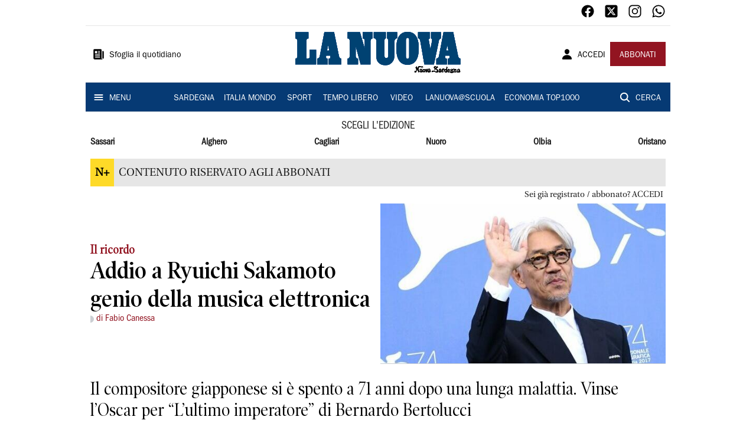

--- FILE ---
content_type: text/html; charset=utf-8
request_url: https://www.lanuovasardegna.it/tempo-libero/2023/04/03/news/addio-a-ryuichi-sakamoto-genio-della-musica-elettronica-1.100275003
body_size: 18245
content:
<!DOCTYPE html><html lang="it"><head><meta charSet="utf-8"/><title>Addio a Ryuichi Sakamoto genio della musica elettronica - La Nuova Sardegna</title><meta name="description" content="Il compositore giapponese si è spento a 71 anni dopo una lunga malattia. Vinse l’Oscar per “L’ultimo imperatore” di Bernardo Bertolucci"/><link rel="canonical" href="https://www.lanuovasardegna.it/tempo-libero/2023/04/03/news/addio-a-ryuichi-sakamoto-genio-della-musica-elettronica-1.100275003"/><meta name="viewport" content="width=device-width, initial-scale=1"/><meta name="theme-color" content="#000000"/><meta property="og:site_name" content="La Nuova Sardegna"/><meta property="og:type" content="article"/><meta property="og:title" content="Addio a Ryuichi Sakamoto genio della musica elettronica"/><meta property="og:description" content="Il compositore giapponese si è spento a 71 anni dopo una lunga malattia. Vinse l’Oscar per “L’ultimo imperatore” di Bernardo Bertolucci"/><meta property="og:image" content="https://api-sites-prd.saegroup.abinsula.com/api/social/image/contentid/policy:1.100275002:1680467524/image.jpg"/><meta property="og:url" content="https://www.lanuovasardegna.it/tempo-libero/2023/04/03/news/addio-a-ryuichi-sakamoto-genio-della-musica-elettronica-1.100275003"/><meta name="twitter:card" content="summary_large_image"/><meta name="twitter:image" content="https://api-sites-prd.saegroup.abinsula.com/api/social/image/contentid/policy:1.100275002:1680467524/image.jpg"/><meta name="twitter:site" content="@lanuovasardegna"/><meta name="twitter:title" content="Addio a Ryuichi Sakamoto genio della musica elettronica La Nuova Sardegna"/><meta name="twitter:description" content="Il compositore giapponese si è spento a 71 anni dopo una lunga malattia. Vinse l’Oscar per “L’ultimo imperatore” di Bernardo Bertolucci"/><meta name="twitter:url" content="https://www.lanuovasardegna.it/tempo-libero/2023/04/03/news/addio-a-ryuichi-sakamoto-genio-della-musica-elettronica-1.100275003"/><script type="application/ld+json">{"@context":"https://schema.org","@type":"Article","mainEntityOfPage":{"@type":"WebPage","@id":"https://www.lanuovasardegna.it/tempo-libero/2023/04/03/news/addio-a-ryuichi-sakamoto-genio-della-musica-elettronica-1.100275003"},"headline":"Addio a Ryuichi Sakamoto genio della musica elettronica","description":"Il compositore giapponese si è spento a 71 anni dopo una lunga malattia. Vinse l’Oscar per “L’ultimo imperatore” di Bernardo Bertolucci","image":"https://api-sites-prd.saegroup.abinsula.com/api/social/image/contentid/policy:1.100275002:1680467524/image.jpg","author":[{"@type":"Person","name":"di Fabio Canessa"}],"publisher":{"@type":"Organization","name":"La Nuova Sardegna","logo":{"@type":"ImageObject","url":"https://www.lanuovasardegna.it/favicon/android-chrome-192x192.png"}},"datePublished":"2023-04-02T20:33:34Z","dateModified":"2023-04-02T20:36:23Z","isAccessibleForFree":false}</script><meta name="tags" content=""/><meta name="type" content=""/><link rel="preload" as="image" imageSrcSet="https://api-sites-prd.saegroup.abinsula.com/api/media/image/contentid/policy:1.100275002:1680467524/image.jpg?f=detail_558&amp;h=720&amp;w=1280&amp;$p$f$h$w=a952e14 640w, https://api-sites-prd.saegroup.abinsula.com/api/media/image/contentid/policy:1.100275002:1680467524/image.jpg?f=detail_558&amp;h=720&amp;w=1280&amp;$p$f$h$w=a952e14 750w, https://api-sites-prd.saegroup.abinsula.com/api/media/image/contentid/policy:1.100275002:1680467524/image.jpg?f=detail_558&amp;h=720&amp;w=1280&amp;$p$f$h$w=a952e14 828w, https://api-sites-prd.saegroup.abinsula.com/api/media/image/contentid/policy:1.100275002:1680467524/image.jpg?f=detail_558&amp;h=720&amp;w=1280&amp;$p$f$h$w=a952e14 1080w, https://api-sites-prd.saegroup.abinsula.com/api/media/image/contentid/policy:1.100275002:1680467524/image.jpg?f=detail_558&amp;h=720&amp;w=1280&amp;$p$f$h$w=a952e14 1200w, https://api-sites-prd.saegroup.abinsula.com/api/media/image/contentid/policy:1.100275002:1680467524/image.jpg?f=detail_558&amp;h=720&amp;w=1280&amp;$p$f$h$w=a952e14 1920w, https://api-sites-prd.saegroup.abinsula.com/api/media/image/contentid/policy:1.100275002:1680467524/image.jpg?f=detail_558&amp;h=720&amp;w=1280&amp;$p$f$h$w=a952e14 2048w, https://api-sites-prd.saegroup.abinsula.com/api/media/image/contentid/policy:1.100275002:1680467524/image.jpg?f=detail_558&amp;h=720&amp;w=1280&amp;$p$f$h$w=a952e14 3840w" imageSizes="100vw"/><meta name="next-head-count" content="22"/><link rel="dns-prefetch" href="https://api-sites-prd.saegroup.abinsula.com"/><link rel="dns-prefetch" href="http://cdn.iubenda.com"/><link rel="preload" href="/fonts/Utopia/Utopia-Regular.otf" as="font" type="font/otf" crossorigin="anonymous"/><link rel="preload" href="/fonts/ITCFranklinGothicStd/ITCFranklinGothicStd-Book.otf" as="font" type="font/otf" crossorigin="anonymous"/><link rel="preload" href="/fonts/ITCFranklinGothicStd/ITC_Franklin_Gothic_Book_Condensed.otf" as="font" type="font/otf" crossorigin="anonymous"/><link rel="preload" href="/fonts/PoynterOldstyleDisplay/PoynterOldstyleDisplay-SemiBold.ttf" as="font" type="font/ttf" crossorigin="anonymous"/><link rel="preload" href="/fonts/PoynterOldstyleDisplay/PoynterOldstyleDisplay-NarRoman.ttf" as="font" type="font/ttf" crossorigin="anonymous"/><link rel="preload" href="/fonts/PoynterOldstyleDisplay/PoynterOldstyleDisplay-NarSemiBd.ttf" as="font" type="font/ttf" crossorigin="anonymous"/><link rel="preload" href="/fonts/PoynterOldstyleDisplay/PoynterOldstyleDisplay-NarBold.ttf" as="font" type="font/ttf" crossorigin="anonymous"/><link rel="preload" as="style" href="https://assets.evolutionadv.it/lanuovasardegna_it/lanuovasardegna_it_CLS.css"/><link rel="preload" as="style" href="/vendor/cls.css"/><meta name="theme-color" content="#063A74"/><link rel="shortcut icon" href="/favicon/favicon.ico"/><link rel="apple-touch-icon" sizes="180x180" href="/favicon/apple-touch-icon.png"/><link rel="icon" type="image/png" sizes="32x32" href="/favicon/favicon-32x32.png"/><link rel="icon" type="image/png" sizes="16x16" href="/favicon/favicon-16x16.png"/><link rel="manifest" href="/favicon/site.webmanifest"/><link rel="manifest" href="/favicon/browserconfig.xml"/><meta name="msapplication-TileColor" content="#da532c"/><meta name="theme-color" content="#ffffff"/><meta name="next-font-preconnect"/><link rel="preload" href="/_next/static/css/d012f1ba6bf572db.css" as="style"/><link rel="stylesheet" href="/_next/static/css/d012f1ba6bf572db.css" data-n-g=""/><noscript data-n-css=""></noscript><script defer="" nomodule="" src="/_next/static/chunks/polyfills-5cd94c89d3acac5f.js"></script><script defer="" src="/_next/static/chunks/c7773329.c315a112812126f7.js"></script><script defer="" src="/_next/static/chunks/7739-330e63c538651960.js"></script><script defer="" src="/_next/static/chunks/4257-41167747ae19b385.js"></script><script defer="" src="/_next/static/chunks/1264-7a70b19481011be2.js"></script><script defer="" src="/_next/static/chunks/3500.0f404e128aaf0425.js"></script><script defer="" src="/_next/static/chunks/4860.7d2b5f2493af63ea.js"></script><script defer="" src="/_next/static/chunks/8230.a5dd9fb797c613d8.js"></script><script defer="" src="/_next/static/chunks/7525-e415a64225f7ae98.js"></script><script defer="" src="/_next/static/chunks/2349-b3aeee4d8ee2f532.js"></script><script defer="" src="/_next/static/chunks/4312-6e10f9c0fec0db01.js"></script><script defer="" src="/_next/static/chunks/9669-49abdba803541e70.js"></script><script defer="" src="/_next/static/chunks/7875-6c375dcd0a4bcd72.js"></script><script defer="" src="/_next/static/chunks/6066-a0458d85fa319e59.js"></script><script defer="" src="/_next/static/chunks/7720-e2185539e45b32ae.js"></script><script defer="" src="/_next/static/chunks/5561-430f2351bb3a1997.js"></script><script defer="" src="/_next/static/chunks/2811-0744311c6adb6f49.js"></script><script defer="" src="/_next/static/chunks/9273-eb8f126b7e2a436b.js"></script><script defer="" src="/_next/static/chunks/8136-21294d4c1072d0c0.js"></script><script defer="" src="/_next/static/chunks/2740-2c81eae8e738a2ae.js"></script><script defer="" src="/_next/static/chunks/5145.dcbe26c90d90fde2.js"></script><script defer="" src="/_next/static/chunks/8547.7a242ce3a7945cde.js"></script><script defer="" src="/_next/static/chunks/965.3d114b00d965fb6d.js"></script><script defer="" src="/_next/static/chunks/5744.9af79a581d04f600.js"></script><script src="/_next/static/chunks/webpack-3c93083903d2ebad.js" defer=""></script><script src="/_next/static/chunks/framework-9cf46cf0fe8d1146.js" defer=""></script><script src="/_next/static/chunks/main-d07e08b5bb7411a4.js" defer=""></script><script src="/_next/static/chunks/pages/_app-6c3c72b1f8ddfb09.js" defer=""></script><script src="/_next/static/chunks/pages/%5Bedition%5D/%5Bsection%5D/%5B...slug%5D-52191bcabf2d6880.js" defer=""></script><script src="/_next/static/kv97ZkzZB8hSwuoLvwZS8/_buildManifest.js" defer=""></script><script src="/_next/static/kv97ZkzZB8hSwuoLvwZS8/_ssgManifest.js" defer=""></script><script src="/_next/static/kv97ZkzZB8hSwuoLvwZS8/_middlewareManifest.js" defer=""></script></head><body><div id="__next"><div id="adv-Position3"></div><div id="adv-Top"></div><style data-emotion="css 4niht">.css-4niht{width:100%;margin-left:auto;box-sizing:border-box;margin-right:auto;display:block;background-color:#ffffff;}@media (min-width:990px){.css-4niht{max-width:990px;}}</style><header class="MuiContainer-root MuiContainer-maxWidthLg MuiContainer-disableGutters css-4niht"><h1 style="margin:0;height:1px;width:1px;position:absolute;clip:rect(0,0,0,0);overflow:hidden">La Nuova Sardegna</h1><style data-emotion="css gmrggp">.css-gmrggp{display:-webkit-box;display:-webkit-flex;display:-ms-flexbox;display:flex;-webkit-flex-direction:row;-ms-flex-direction:row;flex-direction:row;-webkit-align-items:center;-webkit-box-align:center;-ms-flex-align:center;align-items:center;border-bottom:1px solid;border-color:#e6e6e6;-webkit-box-flex-wrap:wrap;-webkit-flex-wrap:wrap;-ms-flex-wrap:wrap;flex-wrap:wrap;height:44px;padding-left:8px;padding-right:8px;}</style><div class="MuiStack-root css-gmrggp"><style data-emotion="css dintrd">.css-dintrd{width:25%;-webkit-box-pack:start;-ms-flex-pack:start;-webkit-justify-content:flex-start;justify-content:flex-start;-webkit-align-items:center;-webkit-box-align:center;-ms-flex-align:center;align-items:center;display:-webkit-box;display:-webkit-flex;display:-ms-flexbox;display:flex;}</style><div class="MuiBox-root css-dintrd"></div><style data-emotion="css o0q02a">.css-o0q02a{width:50%;-webkit-box-pack:center;-ms-flex-pack:center;-webkit-justify-content:center;justify-content:center;-webkit-align-items:center;-webkit-box-align:center;-ms-flex-align:center;align-items:center;display:-webkit-box;display:-webkit-flex;display:-ms-flexbox;display:flex;}</style><div class="MuiBox-root css-o0q02a"></div><style data-emotion="css 1axztkq">.css-1axztkq{width:25%;-webkit-box-pack:end;-ms-flex-pack:end;-webkit-justify-content:flex-end;justify-content:flex-end;-webkit-align-items:center;-webkit-box-align:center;-ms-flex-align:center;align-items:center;display:-webkit-box;display:-webkit-flex;display:-ms-flexbox;display:flex;}</style><div class="MuiBox-root css-1axztkq"><style data-emotion="css 1t62lt9">.css-1t62lt9{display:-webkit-box;display:-webkit-flex;display:-ms-flexbox;display:flex;-webkit-flex-direction:row;-ms-flex-direction:row;flex-direction:row;}.css-1t62lt9>:not(style)+:not(style){margin:0;margin-left:16px;}</style><div class="MuiStack-root css-1t62lt9"><a style="text-decoration:none" href="https://www.facebook.com/lanuovasardegna" target="_self"><svg stroke="currentColor" fill="currentColor" stroke-width="0" viewBox="0 0 512 512" color="black" font-size="24" style="color:black" height="1em" width="1em" xmlns="http://www.w3.org/2000/svg"><path fill-rule="evenodd" d="M480 257.35c0-123.7-100.3-224-224-224s-224 100.3-224 224c0 111.8 81.9 204.47 189 221.29V322.12h-56.89v-64.77H221V208c0-56.13 33.45-87.16 84.61-87.16 24.51 0 50.15 4.38 50.15 4.38v55.13H327.5c-27.81 0-36.51 17.26-36.51 35v42h62.12l-9.92 64.77H291v156.54c107.1-16.81 189-109.48 189-221.31z"></path></svg></a><a style="text-decoration:none" href="https://twitter.com/lanuovasardegna" target="_self"><svg stroke="currentColor" fill="currentColor" stroke-width="0" viewBox="0 0 448 512" color="black" font-size="24" style="color:black" height="1em" width="1em" xmlns="http://www.w3.org/2000/svg"><path d="M64 32C28.7 32 0 60.7 0 96V416c0 35.3 28.7 64 64 64H384c35.3 0 64-28.7 64-64V96c0-35.3-28.7-64-64-64H64zm297.1 84L257.3 234.6 379.4 396H283.8L209 298.1 123.3 396H75.8l111-126.9L69.7 116h98l67.7 89.5L313.6 116h47.5zM323.3 367.6L153.4 142.9H125.1L296.9 367.6h26.3z"></path></svg></a><a style="text-decoration:none" href="https://www.instagram.com/lanuovasardegna/" target="_self"><svg stroke="currentColor" fill="currentColor" stroke-width="0" viewBox="0 0 512 512" color="black" font-size="24" style="color:black" height="1em" width="1em" xmlns="http://www.w3.org/2000/svg"><path d="M349.33 69.33a93.62 93.62 0 0193.34 93.34v186.66a93.62 93.62 0 01-93.34 93.34H162.67a93.62 93.62 0 01-93.34-93.34V162.67a93.62 93.62 0 0193.34-93.34h186.66m0-37.33H162.67C90.8 32 32 90.8 32 162.67v186.66C32 421.2 90.8 480 162.67 480h186.66C421.2 480 480 421.2 480 349.33V162.67C480 90.8 421.2 32 349.33 32z"></path><path d="M377.33 162.67a28 28 0 1128-28 27.94 27.94 0 01-28 28zM256 181.33A74.67 74.67 0 11181.33 256 74.75 74.75 0 01256 181.33m0-37.33a112 112 0 10112 112 112 112 0 00-112-112z"></path></svg></a><a style="text-decoration:none" href="https://whatsapp.com/channel/0029VaDGcL06mYPIPQkXb42b" target="_self"><svg stroke="currentColor" fill="currentColor" stroke-width="0" viewBox="0 0 512 512" color="black" font-size="24" style="color:black" height="1em" width="1em" xmlns="http://www.w3.org/2000/svg"><path fill-rule="evenodd" d="M414.73 97.1A222.14 222.14 0 00256.94 32C134 32 33.92 131.58 33.87 254a220.61 220.61 0 0029.78 111L32 480l118.25-30.87a223.63 223.63 0 00106.6 27h.09c122.93 0 223-99.59 223.06-222A220.18 220.18 0 00414.73 97.1zM256.94 438.66h-.08a185.75 185.75 0 01-94.36-25.72l-6.77-4-70.17 18.32 18.73-68.09-4.41-7A183.46 183.46 0 0171.53 254c0-101.73 83.21-184.5 185.48-184.5a185 185 0 01185.33 184.64c-.04 101.74-83.21 184.52-185.4 184.52zm101.69-138.19c-5.57-2.78-33-16.2-38.08-18.05s-8.83-2.78-12.54 2.78-14.4 18-17.65 21.75-6.5 4.16-12.07 1.38-23.54-8.63-44.83-27.53c-16.57-14.71-27.75-32.87-31-38.42s-.35-8.56 2.44-11.32c2.51-2.49 5.57-6.48 8.36-9.72s3.72-5.56 5.57-9.26.93-6.94-.46-9.71-12.54-30.08-17.18-41.19c-4.53-10.82-9.12-9.35-12.54-9.52-3.25-.16-7-.2-10.69-.2a20.53 20.53 0 00-14.86 6.94c-5.11 5.56-19.51 19-19.51 46.28s20 53.68 22.76 57.38 39.3 59.73 95.21 83.76a323.11 323.11 0 0031.78 11.68c13.35 4.22 25.5 3.63 35.1 2.2 10.71-1.59 33-13.42 37.63-26.38s4.64-24.06 3.25-26.37-5.11-3.71-10.69-6.48z"></path></svg></a></div></div></div><style data-emotion="css kk4ivl">.css-kk4ivl{display:-webkit-box;display:-webkit-flex;display:-ms-flexbox;display:flex;-webkit-flex-direction:row;-ms-flex-direction:row;flex-direction:row;-webkit-align-items:center;-webkit-box-align:center;-ms-flex-align:center;align-items:center;border-bottom:1px solid;border-color:#e6e6e6;height:96px;padding-left:8px;padding-right:8px;}</style><div class="MuiStack-root css-kk4ivl"><div class="MuiBox-root css-dintrd"><style data-emotion="css os8vzk">.css-os8vzk{font-family:ITCFranklinGothicStd-Book,Franklin_Gothic_Book,PoynterOldstyleDisplay-SemiBold,PoynterOldstyleDisplay-NarSemiBd,PoynterOldstyleDisplay-NarRoman,PoynterOldstyleDisplay-NarBold,Utopia-Regular;font-weight:500;font-size:0.875rem;line-height:1.75;text-transform:uppercase;min-width:64px;padding:6px 8px;border-radius:4px;-webkit-transition:background-color 250ms cubic-bezier(0.4, 0, 0.2, 1) 0ms,box-shadow 250ms cubic-bezier(0.4, 0, 0.2, 1) 0ms,border-color 250ms cubic-bezier(0.4, 0, 0.2, 1) 0ms,color 250ms cubic-bezier(0.4, 0, 0.2, 1) 0ms;transition:background-color 250ms cubic-bezier(0.4, 0, 0.2, 1) 0ms,box-shadow 250ms cubic-bezier(0.4, 0, 0.2, 1) 0ms,border-color 250ms cubic-bezier(0.4, 0, 0.2, 1) 0ms,color 250ms cubic-bezier(0.4, 0, 0.2, 1) 0ms;color:#000000;box-shadow:none;font-family:ITCFranklinGothicStd-Book;border-radius:0;}.css-os8vzk:hover{-webkit-text-decoration:none;text-decoration:none;background-color:rgba(0, 0, 0, 0.04);}@media (hover: none){.css-os8vzk:hover{background-color:transparent;}}.css-os8vzk.Mui-disabled{color:rgba(0, 0, 0, 0.26);}.css-os8vzk:hover{box-shadow:none;}.css-os8vzk.Mui-focusVisible{box-shadow:none;}.css-os8vzk:active{box-shadow:none;}.css-os8vzk.Mui-disabled{box-shadow:none;}</style><style data-emotion="css cwwmzq">.css-cwwmzq{display:-webkit-inline-box;display:-webkit-inline-flex;display:-ms-inline-flexbox;display:inline-flex;-webkit-align-items:center;-webkit-box-align:center;-ms-flex-align:center;align-items:center;-webkit-box-pack:center;-ms-flex-pack:center;-webkit-justify-content:center;justify-content:center;position:relative;box-sizing:border-box;-webkit-tap-highlight-color:transparent;background-color:transparent;outline:0;border:0;margin:0;border-radius:0;padding:0;cursor:pointer;-webkit-user-select:none;-moz-user-select:none;-ms-user-select:none;user-select:none;vertical-align:middle;-moz-appearance:none;-webkit-appearance:none;-webkit-text-decoration:none;text-decoration:none;color:inherit;font-family:ITCFranklinGothicStd-Book,Franklin_Gothic_Book,PoynterOldstyleDisplay-SemiBold,PoynterOldstyleDisplay-NarSemiBd,PoynterOldstyleDisplay-NarRoman,PoynterOldstyleDisplay-NarBold,Utopia-Regular;font-weight:500;font-size:0.875rem;line-height:1.75;text-transform:uppercase;min-width:64px;padding:6px 8px;border-radius:4px;-webkit-transition:background-color 250ms cubic-bezier(0.4, 0, 0.2, 1) 0ms,box-shadow 250ms cubic-bezier(0.4, 0, 0.2, 1) 0ms,border-color 250ms cubic-bezier(0.4, 0, 0.2, 1) 0ms,color 250ms cubic-bezier(0.4, 0, 0.2, 1) 0ms;transition:background-color 250ms cubic-bezier(0.4, 0, 0.2, 1) 0ms,box-shadow 250ms cubic-bezier(0.4, 0, 0.2, 1) 0ms,border-color 250ms cubic-bezier(0.4, 0, 0.2, 1) 0ms,color 250ms cubic-bezier(0.4, 0, 0.2, 1) 0ms;color:#000000;box-shadow:none;font-family:ITCFranklinGothicStd-Book;border-radius:0;}.css-cwwmzq::-moz-focus-inner{border-style:none;}.css-cwwmzq.Mui-disabled{pointer-events:none;cursor:default;}@media print{.css-cwwmzq{-webkit-print-color-adjust:exact;color-adjust:exact;}}.css-cwwmzq:hover{-webkit-text-decoration:none;text-decoration:none;background-color:rgba(0, 0, 0, 0.04);}@media (hover: none){.css-cwwmzq:hover{background-color:transparent;}}.css-cwwmzq.Mui-disabled{color:rgba(0, 0, 0, 0.26);}.css-cwwmzq:hover{box-shadow:none;}.css-cwwmzq.Mui-focusVisible{box-shadow:none;}.css-cwwmzq:active{box-shadow:none;}.css-cwwmzq.Mui-disabled{box-shadow:none;}</style><button class="MuiButtonBase-root MuiButton-root MuiButton-text MuiButton-textBlack MuiButton-sizeMedium MuiButton-textSizeMedium MuiButton-disableElevation MuiButton-root MuiButton-text MuiButton-textBlack MuiButton-sizeMedium MuiButton-textSizeMedium MuiButton-disableElevation css-cwwmzq" tabindex="0" type="button"><style data-emotion="css 1l6c7y9">.css-1l6c7y9{display:inherit;margin-right:8px;margin-left:-4px;}.css-1l6c7y9>*:nth-of-type(1){font-size:20px;}</style><span class="MuiButton-startIcon MuiButton-iconSizeMedium css-1l6c7y9"><svg stroke="currentColor" fill="currentColor" stroke-width="0" viewBox="0 0 512 512" height="1em" width="1em" xmlns="http://www.w3.org/2000/svg"><path d="M439.91 112h-23.82a.09.09 0 00-.09.09V416a32 32 0 0032 32 32 32 0 0032-32V152.09A40.09 40.09 0 00439.91 112z"></path><path d="M384 416V72a40 40 0 00-40-40H72a40 40 0 00-40 40v352a56 56 0 0056 56h342.85a1.14 1.14 0 001.15-1.15 1.14 1.14 0 00-.85-1.1A64.11 64.11 0 01384 416zM96 128a16 16 0 0116-16h64a16 16 0 0116 16v64a16 16 0 01-16 16h-64a16 16 0 01-16-16zm208 272H112.45c-8.61 0-16-6.62-16.43-15.23A16 16 0 01112 368h191.55c8.61 0 16 6.62 16.43 15.23A16 16 0 01304 400zm0-64H112.45c-8.61 0-16-6.62-16.43-15.23A16 16 0 01112 304h191.55c8.61 0 16 6.62 16.43 15.23A16 16 0 01304 336zm0-64H112.45c-8.61 0-16-6.62-16.43-15.23A16 16 0 01112 240h191.55c8.61 0 16 6.62 16.43 15.23A16 16 0 01304 272zm0-64h-63.55c-8.61 0-16-6.62-16.43-15.23A16 16 0 01240 176h63.55c8.61 0 16 6.62 16.43 15.23A16 16 0 01304 208zm0-64h-63.55c-8.61 0-16-6.62-16.43-15.23A16 16 0 01240 112h63.55c8.61 0 16 6.62 16.43 15.23A16 16 0 01304 144z"></path></svg></span><style data-emotion="css 4md08z">.css-4md08z{margin:0;font-family:ITCFranklinGothicStd-Book,Franklin_Gothic_Book,PoynterOldstyleDisplay-SemiBold,PoynterOldstyleDisplay-NarSemiBd,PoynterOldstyleDisplay-NarRoman,PoynterOldstyleDisplay-NarBold,Utopia-Regular;font-weight:500;font-size:0.875rem;line-height:1.75;text-transform:uppercase;font-family:PoynterOldstyleDisplay-NarRoman;margin-bottom:0px;margin-top:5px;font-family:ITCFranklinGothicStd-Book;text-transform:none;-webkit-text-decoration:none;text-decoration:none;}</style><a class="MuiTypography-root MuiTypography-button css-4md08z" href="https://webreader-prd.saegroup.abinsula.com/LNNS">Sfoglia il quotidiano</a></button></div><div class="MuiBox-root css-o0q02a"><a style="text-decoration:none" href="https://www.lanuovasardegna.it" target="_self"></a></div><div class="MuiBox-root css-1axztkq"><style data-emotion="css 1ialerq">.css-1ialerq{display:-webkit-box;display:-webkit-flex;display:-ms-flexbox;display:flex;-webkit-flex-direction:row;-ms-flex-direction:row;flex-direction:row;-webkit-align-items:center;-webkit-box-align:center;-ms-flex-align:center;align-items:center;-webkit-box-pack:justify;-webkit-justify-content:space-between;justify-content:space-between;}</style><div class="MuiStack-root css-1ialerq"><button class="MuiButtonBase-root MuiButton-root MuiButton-text MuiButton-textBlack MuiButton-sizeMedium MuiButton-textSizeMedium MuiButton-disableElevation MuiButton-root MuiButton-text MuiButton-textBlack MuiButton-sizeMedium MuiButton-textSizeMedium MuiButton-disableElevation css-cwwmzq" tabindex="0" type="button"><span class="MuiButton-startIcon MuiButton-iconSizeMedium css-1l6c7y9"><svg stroke="currentColor" fill="currentColor" stroke-width="0" viewBox="0 0 512 512" height="1em" width="1em" xmlns="http://www.w3.org/2000/svg"><path d="M332.64 64.58C313.18 43.57 286 32 256 32c-30.16 0-57.43 11.5-76.8 32.38-19.58 21.11-29.12 49.8-26.88 80.78C156.76 206.28 203.27 256 256 256s99.16-49.71 103.67-110.82c2.27-30.7-7.33-59.33-27.03-80.6zM432 480H80a31 31 0 01-24.2-11.13c-6.5-7.77-9.12-18.38-7.18-29.11C57.06 392.94 83.4 353.61 124.8 326c36.78-24.51 83.37-38 131.2-38s94.42 13.5 131.2 38c41.4 27.6 67.74 66.93 76.18 113.75 1.94 10.73-.68 21.34-7.18 29.11A31 31 0 01432 480z"></path></svg></span><a class="MuiTypography-root MuiTypography-button css-4md08z" href="/api/auth/login?returnTo=/tempo-libero/2023/04/03/news/addio-a-ryuichi-sakamoto-genio-della-musica-elettronica-1.100275003">ACCEDI</a></button><style data-emotion="css 1ab13xs">.css-1ab13xs{font-family:ITCFranklinGothicStd-Book,Franklin_Gothic_Book,PoynterOldstyleDisplay-SemiBold,PoynterOldstyleDisplay-NarSemiBd,PoynterOldstyleDisplay-NarRoman,PoynterOldstyleDisplay-NarBold,Utopia-Regular;font-weight:500;font-size:0.875rem;line-height:1.75;text-transform:uppercase;min-width:64px;padding:6px 16px;border-radius:4px;-webkit-transition:background-color 250ms cubic-bezier(0.4, 0, 0.2, 1) 0ms,box-shadow 250ms cubic-bezier(0.4, 0, 0.2, 1) 0ms,border-color 250ms cubic-bezier(0.4, 0, 0.2, 1) 0ms,color 250ms cubic-bezier(0.4, 0, 0.2, 1) 0ms;transition:background-color 250ms cubic-bezier(0.4, 0, 0.2, 1) 0ms,box-shadow 250ms cubic-bezier(0.4, 0, 0.2, 1) 0ms,border-color 250ms cubic-bezier(0.4, 0, 0.2, 1) 0ms,color 250ms cubic-bezier(0.4, 0, 0.2, 1) 0ms;color:#fff;background-color:#921421;box-shadow:0px 3px 1px -2px rgba(0,0,0,0.2),0px 2px 2px 0px rgba(0,0,0,0.14),0px 1px 5px 0px rgba(0,0,0,0.12);box-shadow:none;font-family:ITCFranklinGothicStd-Book;border-radius:0;}.css-1ab13xs:hover{-webkit-text-decoration:none;text-decoration:none;background-color:rgb(102, 14, 23);box-shadow:0px 2px 4px -1px rgba(0,0,0,0.2),0px 4px 5px 0px rgba(0,0,0,0.14),0px 1px 10px 0px rgba(0,0,0,0.12);}@media (hover: none){.css-1ab13xs:hover{background-color:#921421;}}.css-1ab13xs:active{box-shadow:0px 5px 5px -3px rgba(0,0,0,0.2),0px 8px 10px 1px rgba(0,0,0,0.14),0px 3px 14px 2px rgba(0,0,0,0.12);}.css-1ab13xs.Mui-focusVisible{box-shadow:0px 3px 5px -1px rgba(0,0,0,0.2),0px 6px 10px 0px rgba(0,0,0,0.14),0px 1px 18px 0px rgba(0,0,0,0.12);}.css-1ab13xs.Mui-disabled{color:rgba(0, 0, 0, 0.26);box-shadow:none;background-color:rgba(0, 0, 0, 0.12);}.css-1ab13xs:hover{box-shadow:none;}.css-1ab13xs.Mui-focusVisible{box-shadow:none;}.css-1ab13xs:active{box-shadow:none;}.css-1ab13xs.Mui-disabled{box-shadow:none;}</style><style data-emotion="css 8iu28r">.css-8iu28r{display:-webkit-inline-box;display:-webkit-inline-flex;display:-ms-inline-flexbox;display:inline-flex;-webkit-align-items:center;-webkit-box-align:center;-ms-flex-align:center;align-items:center;-webkit-box-pack:center;-ms-flex-pack:center;-webkit-justify-content:center;justify-content:center;position:relative;box-sizing:border-box;-webkit-tap-highlight-color:transparent;background-color:transparent;outline:0;border:0;margin:0;border-radius:0;padding:0;cursor:pointer;-webkit-user-select:none;-moz-user-select:none;-ms-user-select:none;user-select:none;vertical-align:middle;-moz-appearance:none;-webkit-appearance:none;-webkit-text-decoration:none;text-decoration:none;color:inherit;font-family:ITCFranklinGothicStd-Book,Franklin_Gothic_Book,PoynterOldstyleDisplay-SemiBold,PoynterOldstyleDisplay-NarSemiBd,PoynterOldstyleDisplay-NarRoman,PoynterOldstyleDisplay-NarBold,Utopia-Regular;font-weight:500;font-size:0.875rem;line-height:1.75;text-transform:uppercase;min-width:64px;padding:6px 16px;border-radius:4px;-webkit-transition:background-color 250ms cubic-bezier(0.4, 0, 0.2, 1) 0ms,box-shadow 250ms cubic-bezier(0.4, 0, 0.2, 1) 0ms,border-color 250ms cubic-bezier(0.4, 0, 0.2, 1) 0ms,color 250ms cubic-bezier(0.4, 0, 0.2, 1) 0ms;transition:background-color 250ms cubic-bezier(0.4, 0, 0.2, 1) 0ms,box-shadow 250ms cubic-bezier(0.4, 0, 0.2, 1) 0ms,border-color 250ms cubic-bezier(0.4, 0, 0.2, 1) 0ms,color 250ms cubic-bezier(0.4, 0, 0.2, 1) 0ms;color:#fff;background-color:#921421;box-shadow:0px 3px 1px -2px rgba(0,0,0,0.2),0px 2px 2px 0px rgba(0,0,0,0.14),0px 1px 5px 0px rgba(0,0,0,0.12);box-shadow:none;font-family:ITCFranklinGothicStd-Book;border-radius:0;}.css-8iu28r::-moz-focus-inner{border-style:none;}.css-8iu28r.Mui-disabled{pointer-events:none;cursor:default;}@media print{.css-8iu28r{-webkit-print-color-adjust:exact;color-adjust:exact;}}.css-8iu28r:hover{-webkit-text-decoration:none;text-decoration:none;background-color:rgb(102, 14, 23);box-shadow:0px 2px 4px -1px rgba(0,0,0,0.2),0px 4px 5px 0px rgba(0,0,0,0.14),0px 1px 10px 0px rgba(0,0,0,0.12);}@media (hover: none){.css-8iu28r:hover{background-color:#921421;}}.css-8iu28r:active{box-shadow:0px 5px 5px -3px rgba(0,0,0,0.2),0px 8px 10px 1px rgba(0,0,0,0.14),0px 3px 14px 2px rgba(0,0,0,0.12);}.css-8iu28r.Mui-focusVisible{box-shadow:0px 3px 5px -1px rgba(0,0,0,0.2),0px 6px 10px 0px rgba(0,0,0,0.14),0px 1px 18px 0px rgba(0,0,0,0.12);}.css-8iu28r.Mui-disabled{color:rgba(0, 0, 0, 0.26);box-shadow:none;background-color:rgba(0, 0, 0, 0.12);}.css-8iu28r:hover{box-shadow:none;}.css-8iu28r.Mui-focusVisible{box-shadow:none;}.css-8iu28r:active{box-shadow:none;}.css-8iu28r.Mui-disabled{box-shadow:none;}</style><button class="MuiButtonBase-root MuiButton-root MuiButton-contained MuiButton-containedSecondary MuiButton-sizeMedium MuiButton-containedSizeMedium MuiButton-disableElevation MuiButton-root MuiButton-contained MuiButton-containedSecondary MuiButton-sizeMedium MuiButton-containedSizeMedium MuiButton-disableElevation css-8iu28r" tabindex="0" type="button"><a class="MuiTypography-root MuiTypography-button css-4md08z" href="https://paywall-crm-prd.saegroup.abinsula.com/la-nuova-sardegna/abbonamenti">ABBONATI</a></button></div></div></div><style data-emotion="css 131k5dz">.css-131k5dz{display:-webkit-box;display:-webkit-flex;display:-ms-flexbox;display:flex;-webkit-flex-direction:row;-ms-flex-direction:row;flex-direction:row;-webkit-box-pack:justify;-webkit-justify-content:space-between;justify-content:space-between;-webkit-align-items:center;-webkit-box-align:center;-ms-flex-align:center;align-items:center;border-bottom:1px solid;border-color:#e6e6e6;background-color:#063A74;padding:8px;padding-top:4px;padding-bottom:4px;}</style><nav class="MuiStack-root css-131k5dz"><style data-emotion="css mjijkf">.css-mjijkf{font-family:ITCFranklinGothicStd-Book,Franklin_Gothic_Book,PoynterOldstyleDisplay-SemiBold,PoynterOldstyleDisplay-NarSemiBd,PoynterOldstyleDisplay-NarRoman,PoynterOldstyleDisplay-NarBold,Utopia-Regular;font-weight:500;font-size:0.875rem;line-height:1.75;text-transform:uppercase;min-width:64px;padding:6px 8px;border-radius:4px;-webkit-transition:background-color 250ms cubic-bezier(0.4, 0, 0.2, 1) 0ms,box-shadow 250ms cubic-bezier(0.4, 0, 0.2, 1) 0ms,border-color 250ms cubic-bezier(0.4, 0, 0.2, 1) 0ms,color 250ms cubic-bezier(0.4, 0, 0.2, 1) 0ms;transition:background-color 250ms cubic-bezier(0.4, 0, 0.2, 1) 0ms,box-shadow 250ms cubic-bezier(0.4, 0, 0.2, 1) 0ms,border-color 250ms cubic-bezier(0.4, 0, 0.2, 1) 0ms,color 250ms cubic-bezier(0.4, 0, 0.2, 1) 0ms;color:#ffffff;box-shadow:none;font-family:ITCFranklinGothicStd-Book;border-radius:0;}.css-mjijkf:hover{-webkit-text-decoration:none;text-decoration:none;background-color:rgba(255, 255, 255, 0.04);}@media (hover: none){.css-mjijkf:hover{background-color:transparent;}}.css-mjijkf.Mui-disabled{color:rgba(0, 0, 0, 0.26);}.css-mjijkf:hover{box-shadow:none;}.css-mjijkf.Mui-focusVisible{box-shadow:none;}.css-mjijkf:active{box-shadow:none;}.css-mjijkf.Mui-disabled{box-shadow:none;}</style><style data-emotion="css 1vmsc13">.css-1vmsc13{display:-webkit-inline-box;display:-webkit-inline-flex;display:-ms-inline-flexbox;display:inline-flex;-webkit-align-items:center;-webkit-box-align:center;-ms-flex-align:center;align-items:center;-webkit-box-pack:center;-ms-flex-pack:center;-webkit-justify-content:center;justify-content:center;position:relative;box-sizing:border-box;-webkit-tap-highlight-color:transparent;background-color:transparent;outline:0;border:0;margin:0;border-radius:0;padding:0;cursor:pointer;-webkit-user-select:none;-moz-user-select:none;-ms-user-select:none;user-select:none;vertical-align:middle;-moz-appearance:none;-webkit-appearance:none;-webkit-text-decoration:none;text-decoration:none;color:inherit;font-family:ITCFranklinGothicStd-Book,Franklin_Gothic_Book,PoynterOldstyleDisplay-SemiBold,PoynterOldstyleDisplay-NarSemiBd,PoynterOldstyleDisplay-NarRoman,PoynterOldstyleDisplay-NarBold,Utopia-Regular;font-weight:500;font-size:0.875rem;line-height:1.75;text-transform:uppercase;min-width:64px;padding:6px 8px;border-radius:4px;-webkit-transition:background-color 250ms cubic-bezier(0.4, 0, 0.2, 1) 0ms,box-shadow 250ms cubic-bezier(0.4, 0, 0.2, 1) 0ms,border-color 250ms cubic-bezier(0.4, 0, 0.2, 1) 0ms,color 250ms cubic-bezier(0.4, 0, 0.2, 1) 0ms;transition:background-color 250ms cubic-bezier(0.4, 0, 0.2, 1) 0ms,box-shadow 250ms cubic-bezier(0.4, 0, 0.2, 1) 0ms,border-color 250ms cubic-bezier(0.4, 0, 0.2, 1) 0ms,color 250ms cubic-bezier(0.4, 0, 0.2, 1) 0ms;color:#ffffff;box-shadow:none;font-family:ITCFranklinGothicStd-Book;border-radius:0;}.css-1vmsc13::-moz-focus-inner{border-style:none;}.css-1vmsc13.Mui-disabled{pointer-events:none;cursor:default;}@media print{.css-1vmsc13{-webkit-print-color-adjust:exact;color-adjust:exact;}}.css-1vmsc13:hover{-webkit-text-decoration:none;text-decoration:none;background-color:rgba(255, 255, 255, 0.04);}@media (hover: none){.css-1vmsc13:hover{background-color:transparent;}}.css-1vmsc13.Mui-disabled{color:rgba(0, 0, 0, 0.26);}.css-1vmsc13:hover{box-shadow:none;}.css-1vmsc13.Mui-focusVisible{box-shadow:none;}.css-1vmsc13:active{box-shadow:none;}.css-1vmsc13.Mui-disabled{box-shadow:none;}</style><button class="MuiButtonBase-root MuiButton-root MuiButton-text MuiButton-textWhite MuiButton-sizeMedium MuiButton-textSizeMedium MuiButton-disableElevation MuiButton-root MuiButton-text MuiButton-textWhite MuiButton-sizeMedium MuiButton-textSizeMedium MuiButton-disableElevation css-1vmsc13" tabindex="0" type="button"><span class="MuiButton-startIcon MuiButton-iconSizeMedium css-1l6c7y9"><svg stroke="currentColor" fill="currentColor" stroke-width="0" viewBox="0 0 512 512" height="1em" width="1em" xmlns="http://www.w3.org/2000/svg"><path fill="none" stroke-linecap="round" stroke-miterlimit="10" stroke-width="48" d="M88 152h336M88 256h336M88 360h336"></path></svg></span><style data-emotion="css jihdyu">.css-jihdyu{margin:0;font-family:ITCFranklinGothicStd-Book,Franklin_Gothic_Book,PoynterOldstyleDisplay-SemiBold,PoynterOldstyleDisplay-NarSemiBd,PoynterOldstyleDisplay-NarRoman,PoynterOldstyleDisplay-NarBold,Utopia-Regular;font-weight:500;font-size:0.875rem;line-height:1.75;text-transform:uppercase;font-family:PoynterOldstyleDisplay-NarRoman;margin-bottom:0px;margin-top:5px;font-family:ITCFranklinGothicStd-Book;text-transform:none;}</style><span class="MuiTypography-root MuiTypography-button css-jihdyu">MENU</span></button><style data-emotion="css dk2d2">.css-dk2d2{-webkit-box-flex:1;-webkit-flex-grow:1;-ms-flex-positive:1;flex-grow:1;display:-webkit-box;display:-webkit-flex;display:-ms-flexbox;display:flex;-webkit-box-flex-wrap:wrap;-webkit-flex-wrap:wrap;-ms-flex-wrap:wrap;flex-wrap:wrap;-webkit-box-pack:center;-ms-flex-pack:center;-webkit-justify-content:center;justify-content:center;}</style><div class="MuiBox-root css-dk2d2"><button class="MuiButtonBase-root MuiButton-root MuiButton-text MuiButton-textWhite MuiButton-sizeMedium MuiButton-textSizeMedium MuiButton-disableElevation MuiButton-root MuiButton-text MuiButton-textWhite MuiButton-sizeMedium MuiButton-textSizeMedium MuiButton-disableElevation css-1vmsc13" tabindex="0" type="button"><a class="MuiTypography-root MuiTypography-button css-4md08z" href="/regione">SARDEGNA</a></button><button class="MuiButtonBase-root MuiButton-root MuiButton-text MuiButton-textWhite MuiButton-sizeMedium MuiButton-textSizeMedium MuiButton-disableElevation MuiButton-root MuiButton-text MuiButton-textWhite MuiButton-sizeMedium MuiButton-textSizeMedium MuiButton-disableElevation css-1vmsc13" tabindex="0" type="button"><a class="MuiTypography-root MuiTypography-button css-4md08z" href="/italia-mondo">ITALIA MONDO</a></button><button class="MuiButtonBase-root MuiButton-root MuiButton-text MuiButton-textWhite MuiButton-sizeMedium MuiButton-textSizeMedium MuiButton-disableElevation MuiButton-root MuiButton-text MuiButton-textWhite MuiButton-sizeMedium MuiButton-textSizeMedium MuiButton-disableElevation css-1vmsc13" tabindex="0" type="button"><a class="MuiTypography-root MuiTypography-button css-4md08z" href="/sport">SPORT</a></button><button class="MuiButtonBase-root MuiButton-root MuiButton-text MuiButton-textWhite MuiButton-sizeMedium MuiButton-textSizeMedium MuiButton-disableElevation MuiButton-root MuiButton-text MuiButton-textWhite MuiButton-sizeMedium MuiButton-textSizeMedium MuiButton-disableElevation css-1vmsc13" tabindex="0" type="button"><a class="MuiTypography-root MuiTypography-button css-4md08z" href="/tempo-libero">TEMPO LIBERO</a></button><button class="MuiButtonBase-root MuiButton-root MuiButton-text MuiButton-textWhite MuiButton-sizeMedium MuiButton-textSizeMedium MuiButton-disableElevation MuiButton-root MuiButton-text MuiButton-textWhite MuiButton-sizeMedium MuiButton-textSizeMedium MuiButton-disableElevation css-1vmsc13" tabindex="0" type="button"><a class="MuiTypography-root MuiTypography-button css-4md08z" href="/video">VIDEO</a></button><button class="MuiButtonBase-root MuiButton-root MuiButton-text MuiButton-textWhite MuiButton-sizeMedium MuiButton-textSizeMedium MuiButton-disableElevation MuiButton-root MuiButton-text MuiButton-textWhite MuiButton-sizeMedium MuiButton-textSizeMedium MuiButton-disableElevation css-1vmsc13" tabindex="0" type="button"><a class="MuiTypography-root MuiTypography-button css-4md08z" href="/speciale/speciale-scuola">LANUOVA@SCUOLA</a></button><button class="MuiButtonBase-root MuiButton-root MuiButton-text MuiButton-textWhite MuiButton-sizeMedium MuiButton-textSizeMedium MuiButton-disableElevation MuiButton-root MuiButton-text MuiButton-textWhite MuiButton-sizeMedium MuiButton-textSizeMedium MuiButton-disableElevation css-1vmsc13" tabindex="0" type="button"><a class="MuiTypography-root MuiTypography-button css-4md08z" href="/speciale/economia">ECONOMIA TOP1000</a></button></div><button class="MuiButtonBase-root MuiButton-root MuiButton-text MuiButton-textWhite MuiButton-sizeMedium MuiButton-textSizeMedium MuiButton-disableElevation MuiButton-root MuiButton-text MuiButton-textWhite MuiButton-sizeMedium MuiButton-textSizeMedium MuiButton-disableElevation css-1vmsc13" tabindex="0" type="button"><span class="MuiButton-startIcon MuiButton-iconSizeMedium css-1l6c7y9"><svg stroke="currentColor" fill="currentColor" stroke-width="0" viewBox="0 0 512 512" height="1em" width="1em" xmlns="http://www.w3.org/2000/svg"><path d="M456.69 421.39L362.6 327.3a173.81 173.81 0 0034.84-104.58C397.44 126.38 319.06 48 222.72 48S48 126.38 48 222.72s78.38 174.72 174.72 174.72A173.81 173.81 0 00327.3 362.6l94.09 94.09a25 25 0 0035.3-35.3zM97.92 222.72a124.8 124.8 0 11124.8 124.8 124.95 124.95 0 01-124.8-124.8z"></path></svg></span><a class="MuiTypography-root MuiTypography-button css-4md08z" href="/ricerca?q=">CERCA</a></button></nav><style data-emotion="css h0mue6">.css-h0mue6{display:-webkit-box;display:-webkit-flex;display:-ms-flexbox;display:flex;-webkit-flex-direction:column;-ms-flex-direction:column;flex-direction:column;-webkit-align-items:center;-webkit-box-align:center;-ms-flex-align:center;align-items:center;-webkit-box-pack:center;-ms-flex-pack:center;-webkit-justify-content:center;justify-content:center;padding:8px;}</style><nav class="MuiStack-root css-h0mue6"><style data-emotion="css 1p7zds7">.css-1p7zds7{margin:0;font-size:1.0625rem;font-family:ITCFranklinGothicStd-Book,Franklin_Gothic_Book,PoynterOldstyleDisplay-SemiBold,PoynterOldstyleDisplay-NarSemiBd,PoynterOldstyleDisplay-NarRoman,PoynterOldstyleDisplay-NarBold,Utopia-Regular;font-weight:400;line-height:1.75;text-align:center;font-family:PoynterOldstyleDisplay-NarRoman;font-family:Franklin_Gothic_Book;}@media (min-width:600px){.css-1p7zds7{font-size:1.1429rem;}}@media (min-width:900px){.css-1p7zds7{font-size:1.1429rem;}}@media (min-width:990px){.css-1p7zds7{font-size:1.1429rem;}}</style><h6 class="MuiTypography-root MuiTypography-subtitle1 MuiTypography-alignCenter css-1p7zds7">SCEGLI L&#x27;EDIZIONE</h6><style data-emotion="css 15vhhhd">.css-15vhhhd{display:-webkit-box;display:-webkit-flex;display:-ms-flexbox;display:flex;-webkit-flex-direction:row;-ms-flex-direction:row;flex-direction:row;-webkit-box-pack:justify;-webkit-justify-content:space-between;justify-content:space-between;width:100%;}</style><div class="MuiStack-root css-15vhhhd"><style data-emotion="css 1jkcubx">.css-1jkcubx{margin:0;font-family:ITCFranklinGothicStd-Book,Franklin_Gothic_Book,PoynterOldstyleDisplay-SemiBold,PoynterOldstyleDisplay-NarSemiBd,PoynterOldstyleDisplay-NarRoman,PoynterOldstyleDisplay-NarBold,Utopia-Regular;font-weight:400;font-size:1rem;line-height:1.5;font-family:PoynterOldstyleDisplay-NarRoman;font-family:Franklin_Gothic_Book;font-weight:700;-webkit-text-decoration:none;text-decoration:none;}</style><a class="MuiTypography-root MuiTypography-body1 css-1jkcubx" href="/sassari/cronaca">Sassari</a><a class="MuiTypography-root MuiTypography-body1 css-1jkcubx" href="/alghero/cronaca">Alghero</a><a class="MuiTypography-root MuiTypography-body1 css-1jkcubx" href="/cagliari/cronaca">Cagliari</a><a class="MuiTypography-root MuiTypography-body1 css-1jkcubx" href="/nuoro/cronaca">Nuoro</a><a class="MuiTypography-root MuiTypography-body1 css-1jkcubx" href="/olbia/cronaca">Olbia</a><a class="MuiTypography-root MuiTypography-body1 css-1jkcubx" href="/oristano/cronaca">Oristano</a></div></nav></header><style data-emotion="css 4niht">.css-4niht{width:100%;margin-left:auto;box-sizing:border-box;margin-right:auto;display:block;background-color:#ffffff;}@media (min-width:990px){.css-4niht{max-width:990px;}}</style><main class="MuiContainer-root MuiContainer-maxWidthLg MuiContainer-disableGutters css-4niht"><div id="adv-TopLeft"></div><style data-emotion="css 1kxe5pk">.css-1kxe5pk{display:-webkit-box;display:-webkit-flex;display:-ms-flexbox;display:flex;-webkit-flex-direction:column;-ms-flex-direction:column;flex-direction:column;padding:8px;}</style><div class="MuiStack-root css-1kxe5pk"><style data-emotion="css-global 1dpuaiw">html{-webkit-font-smoothing:antialiased;-moz-osx-font-smoothing:grayscale;box-sizing:border-box;-webkit-text-size-adjust:100%;}*,*::before,*::after{box-sizing:inherit;}strong,b{font-weight:700;}body{margin:0;color:rgba(0, 0, 0, 0.87);font-family:ITCFranklinGothicStd-Book,Franklin_Gothic_Book,PoynterOldstyleDisplay-SemiBold,PoynterOldstyleDisplay-NarSemiBd,PoynterOldstyleDisplay-NarRoman,PoynterOldstyleDisplay-NarBold,Utopia-Regular;font-weight:400;font-size:1rem;line-height:1.5;background-color:#fff;}@media print{body{background-color:#fff;}}body::backdrop{background-color:#fff;}</style><style data-emotion="css j7qwjs">.css-j7qwjs{display:-webkit-box;display:-webkit-flex;display:-ms-flexbox;display:flex;-webkit-flex-direction:column;-ms-flex-direction:column;flex-direction:column;}</style><div class="MuiStack-root css-j7qwjs"><style data-emotion="css cwmuc8">.css-cwmuc8{display:-webkit-box;display:-webkit-flex;display:-ms-flexbox;display:flex;-webkit-flex-direction:row;-ms-flex-direction:row;flex-direction:row;-webkit-align-items:center;-webkit-box-align:center;-ms-flex-align:center;align-items:center;background-color:#e6e6e6;}</style><div class="MuiStack-root css-cwmuc8"><style data-emotion="css 1wj2v7v">.css-1wj2v7v{margin:0;font-size:1.0625rem;font-family:ITCFranklinGothicStd-Book,Franklin_Gothic_Book,PoynterOldstyleDisplay-SemiBold,PoynterOldstyleDisplay-NarSemiBd,PoynterOldstyleDisplay-NarRoman,PoynterOldstyleDisplay-NarBold,Utopia-Regular;font-weight:400;line-height:1.75;text-align:left;font-family:PoynterOldstyleDisplay-NarRoman;color:#000000;padding:8px;font-family:Utopia-Regular;font-weight:700;background-color:#feda28;}@media (min-width:600px){.css-1wj2v7v{font-size:1.1429rem;}}@media (min-width:900px){.css-1wj2v7v{font-size:1.1429rem;}}@media (min-width:990px){.css-1wj2v7v{font-size:1.1429rem;}}</style><h6 class="MuiTypography-root MuiTypography-subtitle1 MuiTypography-alignLeft css-1wj2v7v">N+</h6><style data-emotion="css qj6li8">.css-qj6li8{margin:0;font-size:1.0625rem;font-family:ITCFranklinGothicStd-Book,Franklin_Gothic_Book,PoynterOldstyleDisplay-SemiBold,PoynterOldstyleDisplay-NarSemiBd,PoynterOldstyleDisplay-NarRoman,PoynterOldstyleDisplay-NarBold,Utopia-Regular;font-weight:400;line-height:1.75;text-align:left;font-family:PoynterOldstyleDisplay-NarRoman;-webkit-box-flex:1;-webkit-flex-grow:1;-ms-flex-positive:1;flex-grow:1;padding:8px;background-color:#e6e6e6;font-family:Utopia-Regular;}@media (min-width:600px){.css-qj6li8{font-size:1.1429rem;}}@media (min-width:900px){.css-qj6li8{font-size:1.1429rem;}}@media (min-width:990px){.css-qj6li8{font-size:1.1429rem;}}</style><h6 class="MuiTypography-root MuiTypography-subtitle1 MuiTypography-alignLeft css-qj6li8">CONTENUTO RISERVATO AGLI ABBONATI</h6></div><a style="text-decoration:none" href="/api/auth/login?returnTo=/tempo-libero/2023/04/03/news/addio-a-ryuichi-sakamoto-genio-della-musica-elettronica-1.100275003" target="_self"><style data-emotion="css 1oy77yu">.css-1oy77yu{margin:0;font-family:ITCFranklinGothicStd-Book,Franklin_Gothic_Book,PoynterOldstyleDisplay-SemiBold,PoynterOldstyleDisplay-NarSemiBd,PoynterOldstyleDisplay-NarRoman,PoynterOldstyleDisplay-NarBold,Utopia-Regular;font-weight:500;font-size:0.875rem;line-height:1.57;text-align:right;font-family:PoynterOldstyleDisplay-NarRoman;padding:4px;font-family:Utopia-Regular;}</style><h6 class="MuiTypography-root MuiTypography-subtitle2 MuiTypography-alignRight css-1oy77yu">Sei già registrato / abbonato? ACCEDI</h6></a><style data-emotion="css ovnx7g">.css-ovnx7g{display:-webkit-box;display:-webkit-flex;display:-ms-flexbox;display:flex;-webkit-flex-direction:column;-ms-flex-direction:column;flex-direction:column;}.css-ovnx7g>:not(style)+:not(style){margin:0;margin-top:24px;}</style><div class="MuiStack-root css-ovnx7g"><style data-emotion="css 1yjo05o">.css-1yjo05o{display:-webkit-box;display:-webkit-flex;display:-ms-flexbox;display:flex;-webkit-flex-direction:row;-ms-flex-direction:row;flex-direction:row;}.css-1yjo05o>:not(style)+:not(style){margin:0;margin-left:8px;}</style><div class="MuiStack-root css-1yjo05o"><style data-emotion="css 16tg48q">.css-16tg48q{display:-webkit-box;display:-webkit-flex;display:-ms-flexbox;display:flex;-webkit-flex-direction:column;-ms-flex-direction:column;flex-direction:column;width:100%;-webkit-box-pack:center;-ms-flex-pack:center;-webkit-justify-content:center;justify-content:center;}</style><div class="MuiStack-root css-16tg48q"><style data-emotion="css mj7x8g">.css-mj7x8g{color:#921421;padding:0px;margin-block-start:0px;margin-block-end:0px;margin:0px;font-family:PoynterOldstyleDisplay-NarRoman;font-weight:700;font-size:20px;}</style><span class="MuiBox-root css-mj7x8g">Il ricordo</span><style data-emotion="css 2ruyj5">.css-2ruyj5{color:#000000;padding:0px;margin-block-start:0px;margin-block-end:0px;margin:0px;font-family:PoynterOldstyleDisplay-NarSemiBd;font-weight:700;font-size:40px;}</style><h2 class="MuiBox-root css-2ruyj5">Addio a Ryuichi Sakamoto genio della musica elettronica</h2><style data-emotion="css 9e6j7t">.css-9e6j7t{display:-webkit-box;display:-webkit-flex;display:-ms-flexbox;display:flex;-webkit-flex-direction:row;-ms-flex-direction:row;flex-direction:row;-webkit-align-items:center;-webkit-box-align:center;-ms-flex-align:center;align-items:center;}.css-9e6j7t>:not(style)+:not(style){margin:0;margin-left:4px;}</style><div class="MuiStack-root css-9e6j7t"><style data-emotion="css zfvb6u">.css-zfvb6u{width:6px;height:12px;background-color:#CBCFD3;border-top-right-radius:6px;border-bottom-right-radius:6px;}</style><div class="MuiBox-root css-zfvb6u"></div><style data-emotion="css 12h15vx">.css-12h15vx{color:#921421;padding:0px;margin-block-start:0px;margin-block-end:0px;margin:0px;font-family:Franklin_Gothic_Book;font-weight:normal;font-size:16px;}</style><span class="MuiBox-root css-12h15vx">di Fabio Canessa</span></div></div><style data-emotion="css 8atqhb">.css-8atqhb{width:100%;}</style><div class="MuiBox-root css-8atqhb"><style data-emotion="css t99ioc">.css-t99ioc{width:100%;position:relative;height:auto;}</style><div class="MuiBox-root css-t99ioc"><span style="box-sizing:border-box;display:block;overflow:hidden;width:initial;height:initial;background:none;opacity:1;border:0;margin:0;padding:0;position:relative"><span style="box-sizing:border-box;display:block;width:initial;height:initial;background:none;opacity:1;border:0;margin:0;padding:0;padding-top:56.25%"></span><img alt="Addio a Ryuichi Sakamoto genio della musica elettronica" sizes="100vw" srcSet="https://api-sites-prd.saegroup.abinsula.com/api/media/image/contentid/policy:1.100275002:1680467524/image.jpg?f=detail_558&amp;h=720&amp;w=1280&amp;$p$f$h$w=a952e14 640w, https://api-sites-prd.saegroup.abinsula.com/api/media/image/contentid/policy:1.100275002:1680467524/image.jpg?f=detail_558&amp;h=720&amp;w=1280&amp;$p$f$h$w=a952e14 750w, https://api-sites-prd.saegroup.abinsula.com/api/media/image/contentid/policy:1.100275002:1680467524/image.jpg?f=detail_558&amp;h=720&amp;w=1280&amp;$p$f$h$w=a952e14 828w, https://api-sites-prd.saegroup.abinsula.com/api/media/image/contentid/policy:1.100275002:1680467524/image.jpg?f=detail_558&amp;h=720&amp;w=1280&amp;$p$f$h$w=a952e14 1080w, https://api-sites-prd.saegroup.abinsula.com/api/media/image/contentid/policy:1.100275002:1680467524/image.jpg?f=detail_558&amp;h=720&amp;w=1280&amp;$p$f$h$w=a952e14 1200w, https://api-sites-prd.saegroup.abinsula.com/api/media/image/contentid/policy:1.100275002:1680467524/image.jpg?f=detail_558&amp;h=720&amp;w=1280&amp;$p$f$h$w=a952e14 1920w, https://api-sites-prd.saegroup.abinsula.com/api/media/image/contentid/policy:1.100275002:1680467524/image.jpg?f=detail_558&amp;h=720&amp;w=1280&amp;$p$f$h$w=a952e14 2048w, https://api-sites-prd.saegroup.abinsula.com/api/media/image/contentid/policy:1.100275002:1680467524/image.jpg?f=detail_558&amp;h=720&amp;w=1280&amp;$p$f$h$w=a952e14 3840w" src="https://api-sites-prd.saegroup.abinsula.com/api/media/image/contentid/policy:1.100275002:1680467524/image.jpg?f=detail_558&amp;h=720&amp;w=1280&amp;$p$f$h$w=a952e14" decoding="async" data-nimg="responsive" style="background-color:#CBCFD3;position:absolute;top:0;left:0;bottom:0;right:0;box-sizing:border-box;padding:0;border:none;margin:auto;display:block;width:0;height:0;min-width:100%;max-width:100%;min-height:100%;max-height:100%;object-fit:contain"/></span></div></div></div><style data-emotion="css it706k">.css-it706k{color:#000000;padding:0px;margin-block-start:0px;margin-block-end:0px;margin:0px;font-family:PoynterOldstyleDisplay-NarRoman;font-weight:normal;font-size:30px;}</style><h3 class="MuiBox-root css-it706k">Il compositore giapponese si è spento a 71 anni dopo una lunga malattia. Vinse l’Oscar per “L’ultimo imperatore” di Bernardo Bertolucci</h3><style data-emotion="css 1jotb21">.css-1jotb21{display:-webkit-box;display:-webkit-flex;display:-ms-flexbox;display:flex;-webkit-flex-direction:row;-ms-flex-direction:row;flex-direction:row;-webkit-box-pack:justify;-webkit-justify-content:space-between;justify-content:space-between;border-top:1px solid;border-bottom:1px solid;padding-top:8px;padding-bottom:8px;border-color:#CBCFD3;}</style><div class="MuiStack-root css-1jotb21"><style data-emotion="css 1bzvma">.css-1bzvma{color:#000000;padding:0px;margin-block-start:0px;margin-block-end:0px;margin:0px;font-family:Franklin_Gothic_Book;font-weight:normal;font-size:16px;}</style><time class="MuiBox-root css-1bzvma">02 aprile 2023 22:33</time><span class="MuiBox-root css-1bzvma">1 MINUTI DI LETTURA</span></div></div><style data-emotion="css 5fy2dh">.css-5fy2dh{display:-webkit-box;display:-webkit-flex;display:-ms-flexbox;display:flex;-webkit-flex-direction:row;-ms-flex-direction:row;flex-direction:row;margin-top:8px;}.css-5fy2dh>:not(style)+:not(style){margin:0;margin-left:16px;}</style><div class="MuiStack-root css-5fy2dh"><style data-emotion="css 4veapj">.css-4veapj{display:-webkit-box;display:-webkit-flex;display:-ms-flexbox;display:flex;-webkit-flex-direction:column;-ms-flex-direction:column;flex-direction:column;width:4.166666666666666%;position:-webkit-sticky;position:sticky;top:10px;-webkit-align-self:flex-start;-ms-flex-item-align:flex-start;align-self:flex-start;}</style><div class="MuiStack-root css-4veapj"><style data-emotion="css 1ykf6u4">.css-1ykf6u4{display:-webkit-box;display:-webkit-flex;display:-ms-flexbox;display:flex;-webkit-flex-direction:column;-ms-flex-direction:column;flex-direction:column;width:100%;height:248px;-webkit-align-items:flex-start;-webkit-box-align:flex-start;-ms-flex-align:flex-start;align-items:flex-start;-webkit-box-pack:justify;-webkit-justify-content:space-between;justify-content:space-between;}.css-1ykf6u4>:not(style)+:not(style){margin:0;margin-top:4px;}</style><div class="MuiStack-root css-1ykf6u4"><button class="react-share__ShareButton" style="background-color:transparent;border:none;padding:0;font:inherit;color:inherit;cursor:pointer"><svg viewBox="0 0 64 64" width="40" height="40"><rect width="64" height="64" rx="0" ry="0" fill="#000000" style="fill:#063A74"></rect><path d="M 41.116 18.375 h 4.962 l -10.8405 12.39 l 12.753 16.86 H 38.005 l -7.821 -10.2255 L 21.235 47.625 H 16.27 l 11.595 -13.2525 L 15.631 18.375 H 25.87 l 7.0695 9.3465 z m -1.7415 26.28 h 2.7495 L 24.376 21.189 H 21.4255 z" fill="white"></path></svg></button><style data-emotion="css 9lq58s">.css-9lq58s{margin:0;-webkit-flex-shrink:0;-ms-flex-negative:0;flex-shrink:0;border-width:0;border-style:solid;border-bottom-width:0;height:auto;border-right-width:thin;-webkit-align-self:stretch;-ms-flex-item-align:stretch;align-self:stretch;color:#ffffff;}.css-9lq58s borderColor{main:#CBCFD3;secondary:#8c8e91;}</style><hr class="MuiDivider-root MuiDivider-fullWidth MuiDivider-vertical MuiDivider-flexItem css-9lq58s"/><button quote="Addio a Ryuichi Sakamoto genio della musica elettronica" class="react-share__ShareButton" style="background-color:transparent;border:none;padding:0;font:inherit;color:inherit;cursor:pointer"><svg viewBox="0 0 64 64" width="40" height="40"><rect width="64" height="64" rx="0" ry="0" fill="#0965FE" style="fill:#063A74"></rect><path d="M34.1,47V33.3h4.6l0.7-5.3h-5.3v-3.4c0-1.5,0.4-2.6,2.6-2.6l2.8,0v-4.8c-0.5-0.1-2.2-0.2-4.1-0.2 c-4.1,0-6.9,2.5-6.9,7V28H24v5.3h4.6V47H34.1z" fill="white"></path></svg></button><hr class="MuiDivider-root MuiDivider-fullWidth MuiDivider-vertical MuiDivider-flexItem css-9lq58s"/><button class="react-share__ShareButton" style="background-color:transparent;border:none;padding:0;font:inherit;color:inherit;cursor:pointer"><svg viewBox="0 0 64 64" width="40" height="40"><rect width="64" height="64" rx="0" ry="0" fill="#7f7f7f" style="fill:#063A74"></rect><path d="M17,22v20h30V22H17z M41.1,25L32,32.1L22.9,25H41.1z M20,39V26.6l12,9.3l12-9.3V39H20z" fill="white"></path></svg></button><hr class="MuiDivider-root MuiDivider-fullWidth MuiDivider-vertical MuiDivider-flexItem css-9lq58s"/><style data-emotion="css u2dpu9">.css-u2dpu9{text-align:center;-webkit-flex:0 0 auto;-ms-flex:0 0 auto;flex:0 0 auto;font-size:1.5rem;padding:8px;border-radius:50%;overflow:visible;color:rgba(0, 0, 0, 0.54);-webkit-transition:background-color 150ms cubic-bezier(0.4, 0, 0.2, 1) 0ms;transition:background-color 150ms cubic-bezier(0.4, 0, 0.2, 1) 0ms;border-radius:0;background-color:#063A74;height:40px;width:40px;}.css-u2dpu9.Mui-disabled{background-color:transparent;color:rgba(0, 0, 0, 0.26);}</style><style data-emotion="css 1gejgtz">.css-1gejgtz{display:-webkit-inline-box;display:-webkit-inline-flex;display:-ms-inline-flexbox;display:inline-flex;-webkit-align-items:center;-webkit-box-align:center;-ms-flex-align:center;align-items:center;-webkit-box-pack:center;-ms-flex-pack:center;-webkit-justify-content:center;justify-content:center;position:relative;box-sizing:border-box;-webkit-tap-highlight-color:transparent;background-color:transparent;outline:0;border:0;margin:0;border-radius:0;padding:0;cursor:pointer;-webkit-user-select:none;-moz-user-select:none;-ms-user-select:none;user-select:none;vertical-align:middle;-moz-appearance:none;-webkit-appearance:none;-webkit-text-decoration:none;text-decoration:none;color:inherit;text-align:center;-webkit-flex:0 0 auto;-ms-flex:0 0 auto;flex:0 0 auto;font-size:1.5rem;padding:8px;border-radius:50%;overflow:visible;color:rgba(0, 0, 0, 0.54);-webkit-transition:background-color 150ms cubic-bezier(0.4, 0, 0.2, 1) 0ms;transition:background-color 150ms cubic-bezier(0.4, 0, 0.2, 1) 0ms;border-radius:0;background-color:#063A74;height:40px;width:40px;}.css-1gejgtz::-moz-focus-inner{border-style:none;}.css-1gejgtz.Mui-disabled{pointer-events:none;cursor:default;}@media print{.css-1gejgtz{-webkit-print-color-adjust:exact;color-adjust:exact;}}.css-1gejgtz.Mui-disabled{background-color:transparent;color:rgba(0, 0, 0, 0.26);}</style><button class="MuiButtonBase-root MuiIconButton-root MuiIconButton-sizeMedium css-1gejgtz" tabindex="0" type="button"><style data-emotion="css 2bj4eb">.css-2bj4eb{-webkit-user-select:none;-moz-user-select:none;-ms-user-select:none;user-select:none;width:1em;height:1em;display:inline-block;fill:currentColor;-webkit-flex-shrink:0;-ms-flex-negative:0;flex-shrink:0;-webkit-transition:fill 200ms cubic-bezier(0.4, 0, 0.2, 1) 0ms;transition:fill 200ms cubic-bezier(0.4, 0, 0.2, 1) 0ms;font-size:1.5rem;color:#ffffff;}</style><svg class="MuiSvgIcon-root MuiSvgIcon-colorWhite MuiSvgIcon-fontSizeMedium css-2bj4eb" focusable="false" aria-hidden="true" viewBox="0 0 24 24" data-testid="LinkIcon"><path d="M3.9 12c0-1.71 1.39-3.1 3.1-3.1h4V7H7c-2.76 0-5 2.24-5 5s2.24 5 5 5h4v-1.9H7c-1.71 0-3.1-1.39-3.1-3.1zM8 13h8v-2H8v2zm9-6h-4v1.9h4c1.71 0 3.1 1.39 3.1 3.1s-1.39 3.1-3.1 3.1h-4V17h4c2.76 0 5-2.24 5-5s-2.24-5-5-5z"></path></svg></button><hr class="MuiDivider-root MuiDivider-fullWidth MuiDivider-vertical MuiDivider-flexItem css-9lq58s"/><style data-emotion="css po6k31">.css-po6k31{text-align:center;-webkit-flex:0 0 auto;-ms-flex:0 0 auto;flex:0 0 auto;font-size:1.5rem;padding:8px;border-radius:50%;overflow:visible;color:rgba(0, 0, 0, 0.54);-webkit-transition:background-color 150ms cubic-bezier(0.4, 0, 0.2, 1) 0ms;transition:background-color 150ms cubic-bezier(0.4, 0, 0.2, 1) 0ms;border-radius:0;background-color:#063A74;height:40px;width:40px;}.css-po6k31:hover{background-color:rgba(0, 0, 0, 0.04);}@media (hover: none){.css-po6k31:hover{background-color:transparent;}}.css-po6k31.Mui-disabled{background-color:transparent;color:rgba(0, 0, 0, 0.26);}</style><style data-emotion="css 1w0r89b">.css-1w0r89b{display:-webkit-inline-box;display:-webkit-inline-flex;display:-ms-inline-flexbox;display:inline-flex;-webkit-align-items:center;-webkit-box-align:center;-ms-flex-align:center;align-items:center;-webkit-box-pack:center;-ms-flex-pack:center;-webkit-justify-content:center;justify-content:center;position:relative;box-sizing:border-box;-webkit-tap-highlight-color:transparent;background-color:transparent;outline:0;border:0;margin:0;border-radius:0;padding:0;cursor:pointer;-webkit-user-select:none;-moz-user-select:none;-ms-user-select:none;user-select:none;vertical-align:middle;-moz-appearance:none;-webkit-appearance:none;-webkit-text-decoration:none;text-decoration:none;color:inherit;text-align:center;-webkit-flex:0 0 auto;-ms-flex:0 0 auto;flex:0 0 auto;font-size:1.5rem;padding:8px;border-radius:50%;overflow:visible;color:rgba(0, 0, 0, 0.54);-webkit-transition:background-color 150ms cubic-bezier(0.4, 0, 0.2, 1) 0ms;transition:background-color 150ms cubic-bezier(0.4, 0, 0.2, 1) 0ms;border-radius:0;background-color:#063A74;height:40px;width:40px;}.css-1w0r89b::-moz-focus-inner{border-style:none;}.css-1w0r89b.Mui-disabled{pointer-events:none;cursor:default;}@media print{.css-1w0r89b{-webkit-print-color-adjust:exact;color-adjust:exact;}}.css-1w0r89b:hover{background-color:rgba(0, 0, 0, 0.04);}@media (hover: none){.css-1w0r89b:hover{background-color:transparent;}}.css-1w0r89b.Mui-disabled{background-color:transparent;color:rgba(0, 0, 0, 0.26);}</style><button class="MuiButtonBase-root MuiIconButton-root MuiIconButton-sizeMedium css-1w0r89b" tabindex="0" type="button"><svg stroke="currentColor" fill="currentColor" stroke-width="0" viewBox="0 0 512 512" color="white" style="color:white" height="1em" width="1em" xmlns="http://www.w3.org/2000/svg"><path d="M384 336a63.78 63.78 0 00-46.12 19.7l-148-83.27a63.85 63.85 0 000-32.86l148-83.27a63.8 63.8 0 10-15.73-27.87l-148 83.27a64 64 0 100 88.6l148 83.27A64 64 0 10384 336z"></path></svg></button><hr class="MuiDivider-root MuiDivider-fullWidth MuiDivider-vertical MuiDivider-flexItem css-9lq58s"/></div></div><style data-emotion="css un6jb5">.css-un6jb5{display:-webkit-box;display:-webkit-flex;display:-ms-flexbox;display:flex;-webkit-flex-direction:column;-ms-flex-direction:column;flex-direction:column;width:62.5%;display:-webkit-box;display:-webkit-flex;display:-ms-flexbox;display:flex;}.css-un6jb5>:not(style)+:not(style){margin:0;margin-top:8px;}</style><div class="MuiStack-root css-un6jb5"><div class="MuiStack-root css-j7qwjs"><div class="gptslot evo-atf" data-adunitid="1"></div><style data-emotion="css l5c1s3">.css-l5c1s3{display:-webkit-box;display:-webkit-flex;display:-ms-flexbox;display:flex;-webkit-flex-direction:column;-ms-flex-direction:column;flex-direction:column;}.css-l5c1s3>:not(style)+:not(style){margin:0;margin-top:8px;}</style><div class="MuiStack-root css-l5c1s3"><div style="font-family:Utopia-Regular;font-size:18px"><p> Sperimentazione elettronica ed eleganza classica, commistione tra suoni orientali e influenze occidentali. Sono soltanto alcune delle definizioni che si possono applicare alla musica di Ryuichi Sakamoto, il grande compositore giapponese morto a 71 dopo una lunga battaglia contro il cancro. Un genio delle note capace di spaziare con successo fra i generi: dal jazz al pop, dalla world music alla...</div></div></div><div id="sae-content-evolution"></div><aside><div class="OUTBRAIN" data-src="https://www.lanuovasardegna.it/tempo-libero/2023/04/03/news/addio-a-ryuichi-sakamoto-genio-della-musica-elettronica-1.100275003" data-widget-id="AR_1"></div></aside><div id="adv-Bottom"></div><div id="video-evo-player" class="player_evolution"></div></div><style data-emotion="css 1csd55f">.css-1csd55f{display:-webkit-box;display:-webkit-flex;display:-ms-flexbox;display:flex;-webkit-flex-direction:column;-ms-flex-direction:column;flex-direction:column;width:33.33333333333333%;display:-webkit-box;display:-webkit-flex;display:-ms-flexbox;display:flex;}.css-1csd55f>:not(style)+:not(style){margin:0;margin-top:8px;}</style><div class="MuiStack-root css-1csd55f"><div id="adv-Middle1"></div><style data-emotion="css 2k37k2">.css-2k37k2{display:-webkit-box;display:-webkit-flex;display:-ms-flexbox;display:flex;-webkit-flex-direction:column;-ms-flex-direction:column;flex-direction:column;width:100%;background-color:#e6e6e6;margin-top:4px;border-top:1px solid;border-color:#CBCFD3;padding-top:4px;padding-bottom:3.2px;}.css-2k37k2>:not(style)+:not(style){margin:0;margin-top:4px;}</style><section class="MuiStack-root css-2k37k2"><style data-emotion="css 11152k5">.css-11152k5{display:-webkit-box;display:-webkit-flex;display:-ms-flexbox;display:flex;-webkit-flex-direction:row;-ms-flex-direction:row;flex-direction:row;background-color:#063A74;-webkit-box-pack:justify;-webkit-justify-content:space-between;justify-content:space-between;-webkit-align-items:center;-webkit-box-align:center;-ms-flex-align:center;align-items:center;height:48px;border-top:1px solid;border-bottom:1px solid;border-color:#CBCFD3;}</style><div class="MuiStack-root css-11152k5"><style data-emotion="css idlstu">.css-idlstu{width:12px;height:24px;background-color:#ffffff;border-top-right-radius:12px;border-bottom-right-radius:12px;}</style><div class="MuiBox-root css-idlstu"></div><style data-emotion="css 1193ocu">.css-1193ocu{margin:0;font-family:ITCFranklinGothicStd-Book,Franklin_Gothic_Book,PoynterOldstyleDisplay-SemiBold,PoynterOldstyleDisplay-NarSemiBd,PoynterOldstyleDisplay-NarRoman,PoynterOldstyleDisplay-NarBold,Utopia-Regular;font-weight:400;font-size:1.25rem;line-height:1.334;text-align:right;font-family:PoynterOldstyleDisplay-NarRoman;color:#ffffff;font-family:PoynterOldstyleDisplay-NarBold;padding-right:8px;}@media (min-width:600px){.css-1193ocu{font-size:1.3118rem;}}@media (min-width:900px){.css-1193ocu{font-size:1.4993rem;}}@media (min-width:990px){.css-1193ocu{font-size:1.4993rem;}}</style><h5 class="MuiTypography-root MuiTypography-h5 MuiTypography-alignRight css-1193ocu">Primo Piano</h5></div><style data-emotion="css efocca">.css-efocca{padding:8px;width:100%;}</style><div class="MuiBox-root css-efocca"><style data-emotion="css fz12t6">.css-fz12t6{box-sizing:border-box;display:-webkit-box;display:-webkit-flex;display:-ms-flexbox;display:flex;-webkit-box-flex-wrap:wrap;-webkit-flex-wrap:wrap;-ms-flex-wrap:wrap;flex-wrap:wrap;width:100%;margin:0;-webkit-flex-direction:row;-ms-flex-direction:row;flex-direction:row;-webkit-flex-basis:100%;-ms-flex-preferred-size:100%;flex-basis:100%;-webkit-box-flex:0;-webkit-flex-grow:0;-ms-flex-positive:0;flex-grow:0;max-width:100%;}@media (min-width:600px){.css-fz12t6{-webkit-flex-basis:100%;-ms-flex-preferred-size:100%;flex-basis:100%;-webkit-box-flex:0;-webkit-flex-grow:0;-ms-flex-positive:0;flex-grow:0;max-width:100%;}}@media (min-width:900px){.css-fz12t6{-webkit-flex-basis:100%;-ms-flex-preferred-size:100%;flex-basis:100%;-webkit-box-flex:0;-webkit-flex-grow:0;-ms-flex-positive:0;flex-grow:0;max-width:100%;}}@media (min-width:990px){.css-fz12t6{-webkit-flex-basis:100%;-ms-flex-preferred-size:100%;flex-basis:100%;-webkit-box-flex:0;-webkit-flex-grow:0;-ms-flex-positive:0;flex-grow:0;max-width:100%;}}@media (min-width:1020px){.css-fz12t6{-webkit-flex-basis:100%;-ms-flex-preferred-size:100%;flex-basis:100%;-webkit-box-flex:0;-webkit-flex-grow:0;-ms-flex-positive:0;flex-grow:0;max-width:100%;}}</style><div class="MuiGrid-root MuiGrid-container MuiGrid-item MuiGrid-grid-xs-12 MuiGrid-grid-sm-12 css-fz12t6"><style data-emotion="css 3au9ga">.css-3au9ga{box-sizing:border-box;margin:0;-webkit-flex-direction:row;-ms-flex-direction:row;flex-direction:row;-webkit-flex-basis:100%;-ms-flex-preferred-size:100%;flex-basis:100%;-webkit-box-flex:0;-webkit-flex-grow:0;-ms-flex-positive:0;flex-grow:0;max-width:100%;padding-bottom:12px;border-bottom:1px solid;border-color:#CBCFD3;margin-bottom:16px;}@media (min-width:600px){.css-3au9ga{-webkit-flex-basis:100%;-ms-flex-preferred-size:100%;flex-basis:100%;-webkit-box-flex:0;-webkit-flex-grow:0;-ms-flex-positive:0;flex-grow:0;max-width:100%;}}@media (min-width:900px){.css-3au9ga{-webkit-flex-basis:100%;-ms-flex-preferred-size:100%;flex-basis:100%;-webkit-box-flex:0;-webkit-flex-grow:0;-ms-flex-positive:0;flex-grow:0;max-width:100%;}}@media (min-width:990px){.css-3au9ga{-webkit-flex-basis:100%;-ms-flex-preferred-size:100%;flex-basis:100%;-webkit-box-flex:0;-webkit-flex-grow:0;-ms-flex-positive:0;flex-grow:0;max-width:100%;}}@media (min-width:1020px){.css-3au9ga{-webkit-flex-basis:100%;-ms-flex-preferred-size:100%;flex-basis:100%;-webkit-box-flex:0;-webkit-flex-grow:0;-ms-flex-positive:0;flex-grow:0;max-width:100%;}}</style><div class="MuiGrid-root MuiGrid-item MuiGrid-grid-xs-12 MuiGrid-grid-sm-12 css-3au9ga"><style data-emotion="css 9sjm6a">.css-9sjm6a{display:-webkit-box;display:-webkit-flex;display:-ms-flexbox;display:flex;-webkit-flex-direction:column;-ms-flex-direction:column;flex-direction:column;background-color:inherit;border-radius:0;padding:0px;height:100%;border:0px solid;border-color:#e6e6e6;-webkit-flex-direction:column;-ms-flex-direction:column;flex-direction:column;-webkit-text-decoration:none;text-decoration:none;}.css-9sjm6a>:not(style)+:not(style){margin:0;margin-top:8px;}</style><style data-emotion="css 10oz03k">.css-10oz03k{-webkit-text-decoration:underline;text-decoration:underline;text-decoration-color:rgba(6, 58, 116, 0.4);display:-webkit-box;display:-webkit-flex;display:-ms-flexbox;display:flex;-webkit-flex-direction:column;-ms-flex-direction:column;flex-direction:column;background-color:inherit;border-radius:0;padding:0px;height:100%;border:0px solid;border-color:#e6e6e6;-webkit-flex-direction:column;-ms-flex-direction:column;flex-direction:column;-webkit-text-decoration:none;text-decoration:none;}.css-10oz03k:hover{text-decoration-color:inherit;}.css-10oz03k>:not(style)+:not(style){margin:0;margin-top:8px;}</style><style data-emotion="css 16yp9qn">.css-16yp9qn{margin:0;font-family:PoynterOldstyleDisplay-NarRoman;color:#063A74;-webkit-text-decoration:underline;text-decoration:underline;text-decoration-color:rgba(6, 58, 116, 0.4);display:-webkit-box;display:-webkit-flex;display:-ms-flexbox;display:flex;-webkit-flex-direction:column;-ms-flex-direction:column;flex-direction:column;background-color:inherit;border-radius:0;padding:0px;height:100%;border:0px solid;border-color:#e6e6e6;-webkit-flex-direction:column;-ms-flex-direction:column;flex-direction:column;-webkit-text-decoration:none;text-decoration:none;}.css-16yp9qn:hover{text-decoration-color:inherit;}.css-16yp9qn>:not(style)+:not(style){margin:0;margin-top:8px;}</style><a class="MuiTypography-root MuiTypography-inherit MuiLink-root MuiLink-underlineAlways MuiStack-root css-16yp9qn" href="/sport/2026/01/24/news/fiorentina-cagliari-1-2-le-pagelle-1.100822153" target="_self"><style data-emotion="css eej4mg">.css-eej4mg{display:-webkit-box;display:-webkit-flex;display:-ms-flexbox;display:flex;-webkit-flex-direction:column;-ms-flex-direction:column;flex-direction:column;width:100%;padding-left:0px;padding-right:0px;}.css-eej4mg>:not(style)+:not(style){margin:0;margin-top:4px;}</style><article class="MuiStack-root css-eej4mg"><style data-emotion="css 1ronf0t">.css-1ronf0t{margin:0;font-size:1.0625rem;font-family:ITCFranklinGothicStd-Book,Franklin_Gothic_Book,PoynterOldstyleDisplay-SemiBold,PoynterOldstyleDisplay-NarSemiBd,PoynterOldstyleDisplay-NarRoman,PoynterOldstyleDisplay-NarBold,Utopia-Regular;font-weight:400;line-height:1.75;text-align:left;font-family:PoynterOldstyleDisplay-NarRoman;color:#921421;font-family:PoynterOldstyleDisplay-NarBold;line-height:1.25;}@media (min-width:600px){.css-1ronf0t{font-size:1.1429rem;}}@media (min-width:900px){.css-1ronf0t{font-size:1.1429rem;}}@media (min-width:990px){.css-1ronf0t{font-size:1.1429rem;}}.css-1ronf0t p{font-weight:700;margin-block-start:0px;margin-block-end:0px;line-height:1.25;}</style><span class="MuiTypography-root MuiTypography-subtitle1 MuiTypography-alignLeft css-1ronf0t">Serie A</span><style data-emotion="css 18pb69k">.css-18pb69k{margin:0;font-size:1.0625rem;font-family:ITCFranklinGothicStd-Book,Franklin_Gothic_Book,PoynterOldstyleDisplay-SemiBold,PoynterOldstyleDisplay-NarSemiBd,PoynterOldstyleDisplay-NarRoman,PoynterOldstyleDisplay-NarBold,Utopia-Regular;font-weight:400;line-height:1.75;text-align:left;font-family:PoynterOldstyleDisplay-NarRoman;color:#000000;font-family:PoynterOldstyleDisplay-NarBold;line-height:1.2;}@media (min-width:600px){.css-18pb69k{font-size:1.1429rem;}}@media (min-width:900px){.css-18pb69k{font-size:1.1429rem;}}@media (min-width:990px){.css-18pb69k{font-size:1.1429rem;}}</style><h2 class="MuiTypography-root MuiTypography-subtitle1 MuiTypography-alignLeft css-18pb69k">Fiorentina-Cagliari 1-2: LE PAGELLE</h2></article></a></div><div class="MuiGrid-root MuiGrid-item MuiGrid-grid-xs-12 MuiGrid-grid-sm-12 css-3au9ga"><a class="MuiTypography-root MuiTypography-inherit MuiLink-root MuiLink-underlineAlways MuiStack-root css-16yp9qn" href="/olbia/cronaca/2026/01/24/news/tutto-il-paese-allo-stadio-la-rara-fedelta-di-400-tifosi-accende-la-calangianus-giallorossa-1.100822083" target="_self"><article class="MuiStack-root css-eej4mg"><span class="MuiTypography-root MuiTypography-subtitle1 MuiTypography-alignLeft css-1ronf0t">Calcio e passione</span><h2 class="MuiTypography-root MuiTypography-subtitle1 MuiTypography-alignLeft css-18pb69k">Tutto il paese allo stadio: la rara fedeltà di 400 tifosi accende la Calangianus giallorossa</h2><style data-emotion="css 7lii51">.css-7lii51{margin:0;font-family:ITCFranklinGothicStd-Book,Franklin_Gothic_Book,PoynterOldstyleDisplay-SemiBold,PoynterOldstyleDisplay-NarSemiBd,PoynterOldstyleDisplay-NarRoman,PoynterOldstyleDisplay-NarBold,Utopia-Regular;font-weight:500;font-size:0.875rem;line-height:1.57;text-align:left;font-family:PoynterOldstyleDisplay-NarRoman;color:#000000;font-family:PoynterOldstyleDisplay-NarBold;font-weight:700;width:100%;margin-block-start:0px;margin-block-end:0px;}</style><span class="MuiTypography-root MuiTypography-subtitle2 MuiTypography-alignLeft css-7lii51">di Pietro Zannoni</span></article></a></div><div class="MuiGrid-root MuiGrid-item MuiGrid-grid-xs-12 MuiGrid-grid-sm-12 css-3au9ga"><a class="MuiTypography-root MuiTypography-inherit MuiLink-root MuiLink-underlineAlways MuiStack-root css-16yp9qn" href="/regione/2026/01/24/news/femminicidio-di-federica-torzullo-i-genitori-del-reo-confesso-carlomagno-trovati-impiccati-nella-loro-casa-1.100822133" target="_self"><article class="MuiStack-root css-eej4mg"><span class="MuiTypography-root MuiTypography-subtitle1 MuiTypography-alignLeft css-1ronf0t">L’inchiesta</span><h2 class="MuiTypography-root MuiTypography-subtitle1 MuiTypography-alignLeft css-18pb69k">Femminicidio di Federica Torzullo, i genitori del reo confesso Carlomagno trovati morti nella loro casa</h2></article></a></div><div class="MuiGrid-root MuiGrid-item MuiGrid-grid-xs-12 MuiGrid-grid-sm-12 css-3au9ga"><a class="MuiTypography-root MuiTypography-inherit MuiLink-root MuiLink-underlineAlways MuiStack-root css-16yp9qn" href="/regione/2026/01/24/news/nuova-allerta-meteo-in-sardegna-piogge-temporali-e-vento-per-tutto-il-weekend-1.100822066" target="_self"><article class="MuiStack-root css-eej4mg"><span class="MuiTypography-root MuiTypography-subtitle1 MuiTypography-alignLeft css-1ronf0t">Maltempo</span><h2 class="MuiTypography-root MuiTypography-subtitle1 MuiTypography-alignLeft css-18pb69k">Nuova allerta meteo in Sardegna, piogge, temporali e vento per tutto il weekend: ecco le zone a rischio</h2></article></a></div><div class="MuiGrid-root MuiGrid-item MuiGrid-grid-xs-12 MuiGrid-grid-sm-12 css-3au9ga"><a class="MuiTypography-root MuiTypography-inherit MuiLink-root MuiLink-underlineAlways MuiStack-root css-16yp9qn" href="/sassari/cronaca/2026/01/24/news/la-comunita-di-bono-sconvolta-per-la-morte-della-piccola-elena-1.100822117" target="_self"><article class="MuiStack-root css-eej4mg"><span class="MuiTypography-root MuiTypography-subtitle1 MuiTypography-alignLeft css-1ronf0t">Il lutto</span><h2 class="MuiTypography-root MuiTypography-subtitle1 MuiTypography-alignLeft css-18pb69k">La comunità di Bono sconvolta per la morte della piccola Elena</h2><span class="MuiTypography-root MuiTypography-subtitle2 MuiTypography-alignLeft css-7lii51">di Barbara Mastino</span></article></a></div><div class="MuiGrid-root MuiGrid-item MuiGrid-grid-xs-12 MuiGrid-grid-sm-12 css-3au9ga"><a class="MuiTypography-root MuiTypography-inherit MuiLink-root MuiLink-underlineAlways MuiStack-root css-16yp9qn" href="/regione/2026/01/24/news/nuovo-calendario-scolastico-stop-a-tre-mesi-di-vacanze-estive-cosa-cambia-con-l-idea-del-governo-meloni-1.100822028" target="_self"><article class="MuiStack-root css-eej4mg"><span class="MuiTypography-root MuiTypography-subtitle1 MuiTypography-alignLeft css-1ronf0t">La proposta</span><h2 class="MuiTypography-root MuiTypography-subtitle1 MuiTypography-alignLeft css-18pb69k">Nuovo calendario scolastico, stop a tre mesi di vacanze estive: cosa cambia con l’idea del governo Meloni</h2></article></a></div><style data-emotion="css ssk5pf">.css-ssk5pf{box-sizing:border-box;margin:0;-webkit-flex-direction:row;-ms-flex-direction:row;flex-direction:row;-webkit-flex-basis:100%;-ms-flex-preferred-size:100%;flex-basis:100%;-webkit-box-flex:0;-webkit-flex-grow:0;-ms-flex-positive:0;flex-grow:0;max-width:100%;padding-bottom:12px;border-bottom:0px solid;border-color:#CBCFD3;margin-bottom:0px;}@media (min-width:600px){.css-ssk5pf{-webkit-flex-basis:100%;-ms-flex-preferred-size:100%;flex-basis:100%;-webkit-box-flex:0;-webkit-flex-grow:0;-ms-flex-positive:0;flex-grow:0;max-width:100%;}}@media (min-width:900px){.css-ssk5pf{-webkit-flex-basis:100%;-ms-flex-preferred-size:100%;flex-basis:100%;-webkit-box-flex:0;-webkit-flex-grow:0;-ms-flex-positive:0;flex-grow:0;max-width:100%;}}@media (min-width:990px){.css-ssk5pf{-webkit-flex-basis:100%;-ms-flex-preferred-size:100%;flex-basis:100%;-webkit-box-flex:0;-webkit-flex-grow:0;-ms-flex-positive:0;flex-grow:0;max-width:100%;}}@media (min-width:1020px){.css-ssk5pf{-webkit-flex-basis:100%;-ms-flex-preferred-size:100%;flex-basis:100%;-webkit-box-flex:0;-webkit-flex-grow:0;-ms-flex-positive:0;flex-grow:0;max-width:100%;}}</style><div class="MuiGrid-root MuiGrid-item MuiGrid-grid-xs-12 MuiGrid-grid-sm-12 css-ssk5pf"><a class="MuiTypography-root MuiTypography-inherit MuiLink-root MuiLink-underlineAlways MuiStack-root css-16yp9qn" href="/regione/2026/01/24/news/il-cammino-minerario-di-santa-barbara-e-il-miglior-sentiero-del-mondo-1.100821846" target="_self"><article class="MuiStack-root css-eej4mg"><span class="MuiTypography-root MuiTypography-subtitle1 MuiTypography-alignLeft css-1ronf0t">Il riconoscimento</span><h2 class="MuiTypography-root MuiTypography-subtitle1 MuiTypography-alignLeft css-18pb69k">Il Cammino minerario di Santa Barbara è il miglior sentiero del mondo</h2></article></a></div></div></div><style data-emotion="css 17hn6im">.css-17hn6im{width:100%;display:-webkit-box;display:-webkit-flex;display:-ms-flexbox;display:flex;-webkit-align-items:center;-webkit-box-align:center;-ms-flex-align:center;align-items:center;-webkit-box-pack:center;-ms-flex-pack:center;-webkit-justify-content:center;justify-content:center;padding:8px;padding-top:0px;}</style><div class="MuiBox-root css-17hn6im"></div></section><div id="adv-x40"></div><div id="adv-x39"></div><section class="MuiStack-root css-2k37k2"><div class="MuiStack-root css-11152k5"><div class="MuiBox-root css-idlstu"></div><h5 class="MuiTypography-root MuiTypography-h5 MuiTypography-alignRight css-1193ocu">Le nostre iniziative</h5></div><div class="MuiBox-root css-efocca"><div class="MuiGrid-root MuiGrid-container MuiGrid-item MuiGrid-grid-xs-12 MuiGrid-grid-sm-12 css-fz12t6"><div class="MuiGrid-root MuiGrid-item MuiGrid-grid-xs-12 MuiGrid-grid-sm-12 css-3au9ga"><a class="MuiTypography-root MuiTypography-inherit MuiLink-root MuiLink-underlineAlways MuiStack-root css-16yp9qn" href="https://www.lanuovasardegna.it/speciale/arcipelago-sardegna" target="_blank"><span style="box-sizing:border-box;display:block;overflow:hidden;width:initial;height:initial;background:none;opacity:1;border:0;margin:0;padding:0;position:relative"><span style="box-sizing:border-box;display:block;width:initial;height:initial;background:none;opacity:1;border:0;margin:0;padding:0;padding-top:56.25%"></span><img alt="&lt;p&gt;Arcipelago Sardegna&lt;/p&gt;" src="[data-uri]" decoding="async" data-nimg="responsive" style="background-color:#CBCFD3;position:absolute;top:0;left:0;bottom:0;right:0;box-sizing:border-box;padding:0;border:none;margin:auto;display:block;width:0;height:0;min-width:100%;max-width:100%;min-height:100%;max-height:100%"/><noscript><img alt="&lt;p&gt;Arcipelago Sardegna&lt;/p&gt;" sizes="100vw" srcSet="https://api-sites-prd.saegroup.abinsula.com/api/media/image/contentid/policy:1.100188602:1670417890/20f16d5d667ee001c2ad380a328161badbf8ac12.jpg?f=detail_558&amp;h=720&amp;w=1280&amp;$p$f$h$w=9bcdfdf 640w, https://api-sites-prd.saegroup.abinsula.com/api/media/image/contentid/policy:1.100188602:1670417890/20f16d5d667ee001c2ad380a328161badbf8ac12.jpg?f=detail_558&amp;h=720&amp;w=1280&amp;$p$f$h$w=9bcdfdf 750w, https://api-sites-prd.saegroup.abinsula.com/api/media/image/contentid/policy:1.100188602:1670417890/20f16d5d667ee001c2ad380a328161badbf8ac12.jpg?f=detail_558&amp;h=720&amp;w=1280&amp;$p$f$h$w=9bcdfdf 828w, https://api-sites-prd.saegroup.abinsula.com/api/media/image/contentid/policy:1.100188602:1670417890/20f16d5d667ee001c2ad380a328161badbf8ac12.jpg?f=detail_558&amp;h=720&amp;w=1280&amp;$p$f$h$w=9bcdfdf 1080w, https://api-sites-prd.saegroup.abinsula.com/api/media/image/contentid/policy:1.100188602:1670417890/20f16d5d667ee001c2ad380a328161badbf8ac12.jpg?f=detail_558&amp;h=720&amp;w=1280&amp;$p$f$h$w=9bcdfdf 1200w, https://api-sites-prd.saegroup.abinsula.com/api/media/image/contentid/policy:1.100188602:1670417890/20f16d5d667ee001c2ad380a328161badbf8ac12.jpg?f=detail_558&amp;h=720&amp;w=1280&amp;$p$f$h$w=9bcdfdf 1920w, https://api-sites-prd.saegroup.abinsula.com/api/media/image/contentid/policy:1.100188602:1670417890/20f16d5d667ee001c2ad380a328161badbf8ac12.jpg?f=detail_558&amp;h=720&amp;w=1280&amp;$p$f$h$w=9bcdfdf 2048w, https://api-sites-prd.saegroup.abinsula.com/api/media/image/contentid/policy:1.100188602:1670417890/20f16d5d667ee001c2ad380a328161badbf8ac12.jpg?f=detail_558&amp;h=720&amp;w=1280&amp;$p$f$h$w=9bcdfdf 3840w" src="https://api-sites-prd.saegroup.abinsula.com/api/media/image/contentid/policy:1.100188602:1670417890/20f16d5d667ee001c2ad380a328161badbf8ac12.jpg?f=detail_558&amp;h=720&amp;w=1280&amp;$p$f$h$w=9bcdfdf" decoding="async" data-nimg="responsive" style="background-color:#CBCFD3;position:absolute;top:0;left:0;bottom:0;right:0;box-sizing:border-box;padding:0;border:none;margin:auto;display:block;width:0;height:0;min-width:100%;max-width:100%;min-height:100%;max-height:100%" loading="lazy"/></noscript></span><article class="MuiStack-root css-eej4mg"><span class="MuiTypography-root MuiTypography-subtitle1 MuiTypography-alignLeft css-1ronf0t"><p>Speciale</p></span><style data-emotion="css an39el">.css-an39el{margin:0;font-family:ITCFranklinGothicStd-Book,Franklin_Gothic_Book,PoynterOldstyleDisplay-SemiBold,PoynterOldstyleDisplay-NarSemiBd,PoynterOldstyleDisplay-NarRoman,PoynterOldstyleDisplay-NarBold,Utopia-Regular;font-weight:500;font-size:1.125rem;line-height:1.6;text-align:left;font-family:PoynterOldstyleDisplay-NarRoman;color:#000000;font-family:PoynterOldstyleDisplay-NarBold;line-height:1.2;}@media (min-width:600px){.css-an39el{font-size:1.25rem;}}@media (min-width:900px){.css-an39el{font-size:1.25rem;}}@media (min-width:990px){.css-an39el{font-size:1.25rem;}}</style><h2 class="MuiTypography-root MuiTypography-h6 MuiTypography-alignLeft css-an39el"><p>Arcipelago Sardegna</p></h2></article></a></div><div class="MuiGrid-root MuiGrid-item MuiGrid-grid-xs-12 MuiGrid-grid-sm-12 css-ssk5pf"><a class="MuiTypography-root MuiTypography-inherit MuiLink-root MuiLink-underlineAlways MuiStack-root css-16yp9qn" href="https://www.lanuovasardegna.it/speciale/una-citta-e-le-sue-storie" target="_blank"><span style="box-sizing:border-box;display:block;overflow:hidden;width:initial;height:initial;background:none;opacity:1;border:0;margin:0;padding:0;position:relative"><span style="box-sizing:border-box;display:block;width:initial;height:initial;background:none;opacity:1;border:0;margin:0;padding:0;padding-top:56.25%"></span><img alt="&lt;p&gt;Una città e le sue storie&lt;/p&gt;" src="[data-uri]" decoding="async" data-nimg="responsive" style="background-color:#CBCFD3;position:absolute;top:0;left:0;bottom:0;right:0;box-sizing:border-box;padding:0;border:none;margin:auto;display:block;width:0;height:0;min-width:100%;max-width:100%;min-height:100%;max-height:100%"/><noscript><img alt="&lt;p&gt;Una città e le sue storie&lt;/p&gt;" sizes="100vw" srcSet="https://api-sites-prd.saegroup.abinsula.com/api/media/image/contentid/policy:1.100451899:1704740994/8f76c6c90025f2d6003085870c6c9e50984c1a33.jpg?f=detail_558&amp;h=720&amp;w=1280&amp;$p$f$h$w=8c50bdf 640w, https://api-sites-prd.saegroup.abinsula.com/api/media/image/contentid/policy:1.100451899:1704740994/8f76c6c90025f2d6003085870c6c9e50984c1a33.jpg?f=detail_558&amp;h=720&amp;w=1280&amp;$p$f$h$w=8c50bdf 750w, https://api-sites-prd.saegroup.abinsula.com/api/media/image/contentid/policy:1.100451899:1704740994/8f76c6c90025f2d6003085870c6c9e50984c1a33.jpg?f=detail_558&amp;h=720&amp;w=1280&amp;$p$f$h$w=8c50bdf 828w, https://api-sites-prd.saegroup.abinsula.com/api/media/image/contentid/policy:1.100451899:1704740994/8f76c6c90025f2d6003085870c6c9e50984c1a33.jpg?f=detail_558&amp;h=720&amp;w=1280&amp;$p$f$h$w=8c50bdf 1080w, https://api-sites-prd.saegroup.abinsula.com/api/media/image/contentid/policy:1.100451899:1704740994/8f76c6c90025f2d6003085870c6c9e50984c1a33.jpg?f=detail_558&amp;h=720&amp;w=1280&amp;$p$f$h$w=8c50bdf 1200w, https://api-sites-prd.saegroup.abinsula.com/api/media/image/contentid/policy:1.100451899:1704740994/8f76c6c90025f2d6003085870c6c9e50984c1a33.jpg?f=detail_558&amp;h=720&amp;w=1280&amp;$p$f$h$w=8c50bdf 1920w, https://api-sites-prd.saegroup.abinsula.com/api/media/image/contentid/policy:1.100451899:1704740994/8f76c6c90025f2d6003085870c6c9e50984c1a33.jpg?f=detail_558&amp;h=720&amp;w=1280&amp;$p$f$h$w=8c50bdf 2048w, https://api-sites-prd.saegroup.abinsula.com/api/media/image/contentid/policy:1.100451899:1704740994/8f76c6c90025f2d6003085870c6c9e50984c1a33.jpg?f=detail_558&amp;h=720&amp;w=1280&amp;$p$f$h$w=8c50bdf 3840w" src="https://api-sites-prd.saegroup.abinsula.com/api/media/image/contentid/policy:1.100451899:1704740994/8f76c6c90025f2d6003085870c6c9e50984c1a33.jpg?f=detail_558&amp;h=720&amp;w=1280&amp;$p$f$h$w=8c50bdf" decoding="async" data-nimg="responsive" style="background-color:#CBCFD3;position:absolute;top:0;left:0;bottom:0;right:0;box-sizing:border-box;padding:0;border:none;margin:auto;display:block;width:0;height:0;min-width:100%;max-width:100%;min-height:100%;max-height:100%" loading="lazy"/></noscript></span><article class="MuiStack-root css-eej4mg"><span class="MuiTypography-root MuiTypography-subtitle1 MuiTypography-alignLeft css-1ronf0t"><p>Speciale</p></span><h2 class="MuiTypography-root MuiTypography-h6 MuiTypography-alignLeft css-an39el"><p>Una città e le sue storie</p></h2></article></a></div></div></div><div class="MuiBox-root css-17hn6im"></div></section><div id="adv-x38"></div><div id="adv-x37"></div><div id="adv-x36"></div><div id="adv-Middle2"></div><div id="adv-Middle3"></div></div></div><div id="adv-Piede"></div></div></div><div id="adv-Piede"></div></main><div></div></div><script id="__NEXT_DATA__" type="application/json">{"props":{"pageProps":{"authorization":{"auth":false,"count":0,"user":"anonymous"},"article":{"type":"Articolo","meterLabel":"pay","content":"\u003cp\u003e Sperimentazione elettronica ed eleganza classica, commistione tra suoni orientali e influenze occidentali. Sono soltanto alcune delle definizioni che si possono applicare alla musica di Ryuichi Sakamoto, il grande compositore giapponese morto a 71 dopo una lunga battaglia contro il cancro. Un genio delle note capace di spaziare con successo fra i generi: dal jazz al pop, dalla world music alla...","title":"Addio a Ryuichi Sakamoto genio della musica elettronica","overtitle":"Il ricordo","image":{"type":"media","pos":"1","polopolyId":"1.100275002","id":"atex:gelocal:la-nuova-sardegna:site:1.100275002:gele.Finegil.Image2014v1","title":"SAKAMOTO_WEB","embed":"false","thumb":"https://www.lanuovasardegna.it/image/contentid/policy:1.100275002:1680467524/image.jpg?f=detail_558\u0026h=720\u0026w=1280\u0026$p$f$h$w=a952e14","categories":[{"categoryTerm":"","primary":"true","name":"","lastPathTerm":""}],"otheralternate":{"testatina":{"summary":"testatina","height":"120","width":"1280","href":"https://www.lanuovasardegna.it/image/contentid/policy:1.100275002:1680467524/image.jpg?f=testatina\u0026h=120\u0026w=1280\u0026$p$f$h$w=9d22fac","mimeType":""},"gallery_1280":{"summary":"Fotogalleria","height":"702","width":"1280","href":"https://www.lanuovasardegna.it/image/contentid/policy:1.100275002:1680467524/image.jpg?f=gallery_1280\u0026h=702\u0026w=1280\u0026$p$f$h$w=5e05190","mimeType":""},"detail_558":{"summary":"taglio_generico","height":"720","width":"1280","href":"https://www.lanuovasardegna.it/image/contentid/policy:1.100275002:1680467524/image.jpg?f=detail_558\u0026h=720\u0026w=1280\u0026$p$f$h$w=a952e14","mimeType":""},"thumb":{"summary":"thumb","height":"164","width":"290","href":"https://www.lanuovasardegna.it/image/contentid/policy:1.100275002:1680467524/image.jpg?f=thumb\u0026h=164\u0026w=290\u0026$p$f$h$w=c0f3de7","mimeType":""},"taglio_full":{"summary":"taglio_full","height":"420","width":"1280","href":"https://www.lanuovasardegna.it/image/contentid/policy:1.100275002:1680467524/image.jpg?f=taglio_full\u0026h=420\u0026w=1280\u0026$p$f$h$w=801d279","mimeType":""},"taglio_quadrato":{"summary":"taglio_quadrato","height":"500","width":"500","href":"https://www.lanuovasardegna.it/image/contentid/policy:1.100275002:1680467524/image.jpg?f=taglio_quadrato\u0026h=500\u0026w=500\u0026$p$f$h$w=50b9cb5","mimeType":""},"libero":{"summary":"libero","height":"","width":"","href":"https://www.lanuovasardegna.it/image/contentid/policy:1.100275002:1680467524/image.jpg?f=libero\u0026$p$f=732c16b","mimeType":""},"taglio_full2":{"summary":"taglio_full2","height":"605","width":"1280","href":"https://www.lanuovasardegna.it/image/contentid/policy:1.100275002:1680467524/image.jpg?f=taglio_full2\u0026h=605\u0026w=1280\u0026$p$f$h$w=03a9ca6","mimeType":""}}},"summary":"Il compositore giapponese si è spento a 71 anni dopo una lunga malattia. Vinse l’Oscar per “L’ultimo imperatore” di Bernardo Bertolucci","updated":"02 aprile 2023 22:33","date":{"published":"2023-04-02T20:33:34Z","updated":"2023-04-02T20:36:23Z","created":"2023-04-02T20:33:34Z"},"author":"di Fabio Canessa","media":[{"type":"media","pos":"1","polopolyId":"1.100275002","id":"atex:gelocal:la-nuova-sardegna:site:1.100275002:gele.Finegil.Image2014v1","title":"SAKAMOTO_WEB","embed":"false","thumb":"https://www.lanuovasardegna.it/image/contentid/policy:1.100275002:1680467524/image.jpg?f=detail_558\u0026h=720\u0026w=1280\u0026$p$f$h$w=a952e14","categories":[{"categoryTerm":"","primary":"true","name":"","lastPathTerm":""}],"otheralternate":{"testatina":{"summary":"testatina","height":"120","width":"1280","href":"https://www.lanuovasardegna.it/image/contentid/policy:1.100275002:1680467524/image.jpg?f=testatina\u0026h=120\u0026w=1280\u0026$p$f$h$w=9d22fac","mimeType":""},"gallery_1280":{"summary":"Fotogalleria","height":"702","width":"1280","href":"https://www.lanuovasardegna.it/image/contentid/policy:1.100275002:1680467524/image.jpg?f=gallery_1280\u0026h=702\u0026w=1280\u0026$p$f$h$w=5e05190","mimeType":""},"detail_558":{"summary":"taglio_generico","height":"720","width":"1280","href":"https://www.lanuovasardegna.it/image/contentid/policy:1.100275002:1680467524/image.jpg?f=detail_558\u0026h=720\u0026w=1280\u0026$p$f$h$w=a952e14","mimeType":""},"thumb":{"summary":"thumb","height":"164","width":"290","href":"https://www.lanuovasardegna.it/image/contentid/policy:1.100275002:1680467524/image.jpg?f=thumb\u0026h=164\u0026w=290\u0026$p$f$h$w=c0f3de7","mimeType":""},"taglio_full":{"summary":"taglio_full","height":"420","width":"1280","href":"https://www.lanuovasardegna.it/image/contentid/policy:1.100275002:1680467524/image.jpg?f=taglio_full\u0026h=420\u0026w=1280\u0026$p$f$h$w=801d279","mimeType":""},"taglio_quadrato":{"summary":"taglio_quadrato","height":"500","width":"500","href":"https://www.lanuovasardegna.it/image/contentid/policy:1.100275002:1680467524/image.jpg?f=taglio_quadrato\u0026h=500\u0026w=500\u0026$p$f$h$w=50b9cb5","mimeType":""},"libero":{"summary":"libero","height":"","width":"","href":"https://www.lanuovasardegna.it/image/contentid/policy:1.100275002:1680467524/image.jpg?f=libero\u0026$p$f=732c16b","mimeType":""},"taglio_full2":{"summary":"taglio_full2","height":"605","width":"1280","href":"https://www.lanuovasardegna.it/image/contentid/policy:1.100275002:1680467524/image.jpg?f=taglio_full2\u0026h=605\u0026w=1280\u0026$p$f$h$w=03a9ca6","mimeType":""}}}],"related":[],"link":"https://www.lanuovasardegna.it/tempo-libero/2023/04/03/news/addio-a-ryuichi-sakamoto-genio-della-musica-elettronica-1.100275003","tags":"","layout":"default","seo":{"title":"Addio a Ryuichi Sakamoto genio della musica elettronica","description":"Il compositore giapponese si è spento a 71 anni dopo una lunga malattia. Vinse l’Oscar per “L’ultimo imperatore” di Bernardo Bertolucci","images":[{"type":"media","pos":"1","polopolyId":"1.100275002","id":"atex:gelocal:la-nuova-sardegna:site:1.100275002:gele.Finegil.Image2014v1","title":"SAKAMOTO_WEB","embed":"false","thumb":"https://www.lanuovasardegna.it/image/contentid/policy:1.100275002:1680467524/image.jpg?f=detail_558\u0026h=720\u0026w=1280\u0026$p$f$h$w=a952e14","categories":[{"categoryTerm":"","primary":"true","name":"","lastPathTerm":""}],"otheralternate":{"testatina":{"summary":"testatina","height":"120","width":"1280","href":"https://www.lanuovasardegna.it/image/contentid/policy:1.100275002:1680467524/image.jpg?f=testatina\u0026h=120\u0026w=1280\u0026$p$f$h$w=9d22fac","mimeType":""},"gallery_1280":{"summary":"Fotogalleria","height":"702","width":"1280","href":"https://www.lanuovasardegna.it/image/contentid/policy:1.100275002:1680467524/image.jpg?f=gallery_1280\u0026h=702\u0026w=1280\u0026$p$f$h$w=5e05190","mimeType":""},"detail_558":{"summary":"taglio_generico","height":"720","width":"1280","href":"https://www.lanuovasardegna.it/image/contentid/policy:1.100275002:1680467524/image.jpg?f=detail_558\u0026h=720\u0026w=1280\u0026$p$f$h$w=a952e14","mimeType":""},"thumb":{"summary":"thumb","height":"164","width":"290","href":"https://www.lanuovasardegna.it/image/contentid/policy:1.100275002:1680467524/image.jpg?f=thumb\u0026h=164\u0026w=290\u0026$p$f$h$w=c0f3de7","mimeType":""},"taglio_full":{"summary":"taglio_full","height":"420","width":"1280","href":"https://www.lanuovasardegna.it/image/contentid/policy:1.100275002:1680467524/image.jpg?f=taglio_full\u0026h=420\u0026w=1280\u0026$p$f$h$w=801d279","mimeType":""},"taglio_quadrato":{"summary":"taglio_quadrato","height":"500","width":"500","href":"https://www.lanuovasardegna.it/image/contentid/policy:1.100275002:1680467524/image.jpg?f=taglio_quadrato\u0026h=500\u0026w=500\u0026$p$f$h$w=50b9cb5","mimeType":""},"libero":{"summary":"libero","height":"","width":"","href":"https://www.lanuovasardegna.it/image/contentid/policy:1.100275002:1680467524/image.jpg?f=libero\u0026$p$f=732c16b","mimeType":""},"taglio_full2":{"summary":"taglio_full2","height":"605","width":"1280","href":"https://www.lanuovasardegna.it/image/contentid/policy:1.100275002:1680467524/image.jpg?f=taglio_full2\u0026h=605\u0026w=1280\u0026$p$f$h$w=03a9ca6","mimeType":""}}}],"canonical":"https://www.lanuovasardegna.it/tempo-libero/2023/04/03/news/addio-a-ryuichi-sakamoto-genio-della-musica-elettronica-1.100275003"},"social":{"title":"Addio a Ryuichi Sakamoto genio della musica elettronica","description":"Il compositore giapponese si è spento a 71 anni dopo una lunga malattia. Vinse l’Oscar per “L’ultimo imperatore” di Bernardo Bertolucci","image":{"type":"media","pos":"1","polopolyId":"1.100275002","id":"atex:gelocal:la-nuova-sardegna:site:1.100275002:gele.Finegil.Image2014v1","title":"SAKAMOTO_WEB","embed":"false","thumb":"https://www.lanuovasardegna.it/image/contentid/policy:1.100275002:1680467524/image.jpg?f=detail_558\u0026h=720\u0026w=1280\u0026$p$f$h$w=a952e14","categories":[{"categoryTerm":"","primary":"true","name":"","lastPathTerm":""}],"otheralternate":{"testatina":{"summary":"testatina","height":"120","width":"1280","href":"https://www.lanuovasardegna.it/image/contentid/policy:1.100275002:1680467524/image.jpg?f=testatina\u0026h=120\u0026w=1280\u0026$p$f$h$w=9d22fac","mimeType":""},"gallery_1280":{"summary":"Fotogalleria","height":"702","width":"1280","href":"https://www.lanuovasardegna.it/image/contentid/policy:1.100275002:1680467524/image.jpg?f=gallery_1280\u0026h=702\u0026w=1280\u0026$p$f$h$w=5e05190","mimeType":""},"detail_558":{"summary":"taglio_generico","height":"720","width":"1280","href":"https://www.lanuovasardegna.it/image/contentid/policy:1.100275002:1680467524/image.jpg?f=detail_558\u0026h=720\u0026w=1280\u0026$p$f$h$w=a952e14","mimeType":""},"thumb":{"summary":"thumb","height":"164","width":"290","href":"https://www.lanuovasardegna.it/image/contentid/policy:1.100275002:1680467524/image.jpg?f=thumb\u0026h=164\u0026w=290\u0026$p$f$h$w=c0f3de7","mimeType":""},"taglio_full":{"summary":"taglio_full","height":"420","width":"1280","href":"https://www.lanuovasardegna.it/image/contentid/policy:1.100275002:1680467524/image.jpg?f=taglio_full\u0026h=420\u0026w=1280\u0026$p$f$h$w=801d279","mimeType":""},"taglio_quadrato":{"summary":"taglio_quadrato","height":"500","width":"500","href":"https://www.lanuovasardegna.it/image/contentid/policy:1.100275002:1680467524/image.jpg?f=taglio_quadrato\u0026h=500\u0026w=500\u0026$p$f$h$w=50b9cb5","mimeType":""},"libero":{"summary":"libero","height":"","width":"","href":"https://www.lanuovasardegna.it/image/contentid/policy:1.100275002:1680467524/image.jpg?f=libero\u0026$p$f=732c16b","mimeType":""},"taglio_full2":{"summary":"taglio_full2","height":"605","width":"1280","href":"https://www.lanuovasardegna.it/image/contentid/policy:1.100275002:1680467524/image.jpg?f=taglio_full2\u0026h=605\u0026w=1280\u0026$p$f$h$w=03a9ca6","mimeType":""}}}},"twitter":{"title":"Addio a Ryuichi Sakamoto genio della musica elettronica","description":"Il compositore giapponese si è spento a 71 anni dopo una lunga malattia. Vinse l’Oscar per “L’ultimo imperatore” di Bernardo Bertolucci","image":{"type":"media","pos":"1","polopolyId":"1.100275002","id":"atex:gelocal:la-nuova-sardegna:site:1.100275002:gele.Finegil.Image2014v1","title":"SAKAMOTO_WEB","embed":"false","thumb":"https://www.lanuovasardegna.it/image/contentid/policy:1.100275002:1680467524/image.jpg?f=detail_558\u0026h=720\u0026w=1280\u0026$p$f$h$w=a952e14","categories":[{"categoryTerm":"","primary":"true","name":"","lastPathTerm":""}],"otheralternate":{"testatina":{"summary":"testatina","height":"120","width":"1280","href":"https://www.lanuovasardegna.it/image/contentid/policy:1.100275002:1680467524/image.jpg?f=testatina\u0026h=120\u0026w=1280\u0026$p$f$h$w=9d22fac","mimeType":""},"gallery_1280":{"summary":"Fotogalleria","height":"702","width":"1280","href":"https://www.lanuovasardegna.it/image/contentid/policy:1.100275002:1680467524/image.jpg?f=gallery_1280\u0026h=702\u0026w=1280\u0026$p$f$h$w=5e05190","mimeType":""},"detail_558":{"summary":"taglio_generico","height":"720","width":"1280","href":"https://www.lanuovasardegna.it/image/contentid/policy:1.100275002:1680467524/image.jpg?f=detail_558\u0026h=720\u0026w=1280\u0026$p$f$h$w=a952e14","mimeType":""},"thumb":{"summary":"thumb","height":"164","width":"290","href":"https://www.lanuovasardegna.it/image/contentid/policy:1.100275002:1680467524/image.jpg?f=thumb\u0026h=164\u0026w=290\u0026$p$f$h$w=c0f3de7","mimeType":""},"taglio_full":{"summary":"taglio_full","height":"420","width":"1280","href":"https://www.lanuovasardegna.it/image/contentid/policy:1.100275002:1680467524/image.jpg?f=taglio_full\u0026h=420\u0026w=1280\u0026$p$f$h$w=801d279","mimeType":""},"taglio_quadrato":{"summary":"taglio_quadrato","height":"500","width":"500","href":"https://www.lanuovasardegna.it/image/contentid/policy:1.100275002:1680467524/image.jpg?f=taglio_quadrato\u0026h=500\u0026w=500\u0026$p$f$h$w=50b9cb5","mimeType":""},"libero":{"summary":"libero","height":"","width":"","href":"https://www.lanuovasardegna.it/image/contentid/policy:1.100275002:1680467524/image.jpg?f=libero\u0026$p$f=732c16b","mimeType":""},"taglio_full2":{"summary":"taglio_full2","height":"605","width":"1280","href":"https://www.lanuovasardegna.it/image/contentid/policy:1.100275002:1680467524/image.jpg?f=taglio_full2\u0026h=605\u0026w=1280\u0026$p$f$h$w=03a9ca6","mimeType":""}}}},"categories":[{"categoryTerm":"/tempo-libero","primary":"true","name":"Tempo Libero","lastPathTerm":"tempo-libero"}],"backLinks":[],"testatina":null,"polopolyId":"1.100275003"},"aperture_extra":{"header":"Primo Piano","headerLink":"L’isola “colabrodo”: nelle condotte di Sassari ogni 10 litri di acqua se ne perdono più di 6","footerLink":"La reazione dei sindaci: «Si ragioni sull’addizionale, ma Ryanair investa»","layout":"LAYOUT_B_FULL_WIDTH","style":"standard","articles":[{"link":"https://www.lanuovasardegna.it/sport/2026/01/24/news/fiorentina-cagliari-1-2-le-pagelle-1.100822153","path":"/sport/2026/01/24/news/fiorentina-cagliari-1-2-le-pagelle-1.100822153","title":"Fiorentina-Cagliari 1-2: LE PAGELLE","body":"Straordinario Caprile, Luperto colonna della difesa, Kiliçsoy implacabile","author":"","content":"https://www.lanuovasardegna.it/speciale/2026/01/24/news/fiorentina-cagliari-1-2-le-pagelle-1.100822153/content.json","headline":{"overtitle":"Serie A","summary":"\u003cp\u003e\u003ca href=\"sport/2026/01/24/news/cagliari-da-impresa-dopo-la-juve-espugna-anche-firenze-1.100822140\"\u003eCagliari da impresa: dopo la Juve, espugna anche Firenze\u003c/a\u003e\u003c/p\u003e\u003cp\u003e\u003ca href=\"sport/2026/01/24/news/il-cagliari-a-firenze-a-caccia-di-un-altra-impresa-ecco-le-formazioni-ufficiali-la-diretta-1.100822077\"\u003eSecondo exploit del Cagliari, i rossoblù vincono 2-1 al Franchi\u003c/a\u003e\u003c/p\u003e"},"imgs":[{"href":"https://www.lanuovasardegna.it/image/contentid/policy:1.100822152:1769284569/LP_24053001.jpg?f=detail_558\u0026h=720\u0026w=1280\u0026$p$f$h$w=79b78a1","rel":"detail_558","type":"image/jpeg","atex:pos":"1","atex:ctype":"image","atex:width":"1280","atex:height":"720","atex:objtype":"detail"}],"type":"gele.Finegil.StandardArticle2014v1","category":{"label":"Sport","term":"/lanuovasardegna/sport"}},{"link":"https://www.lanuovasardegna.it/olbia/cronaca/2026/01/24/news/tutto-il-paese-allo-stadio-la-rara-fedelta-di-400-tifosi-accende-la-calangianus-giallorossa-1.100822083","path":"/olbia/cronaca/2026/01/24/news/tutto-il-paese-allo-stadio-la-rara-fedelta-di-400-tifosi-accende-la-calangianus-giallorossa-1.100822083","title":"Tutto il paese allo stadio: la rara fedeltà di 400 tifosi accende la Calangianus giallorossa","body":"La domenica, per le partite al Signora Chiara, spalti sempre pieni","author":"di Pietro Zannoni","content":"https://www.lanuovasardegna.it/speciale/2026/01/24/news/tutto-il-paese-allo-stadio-la-rara-fedelta-di-400-tifosi-accende-la-calangianus-giallorossa-1.100822083/content.json","headline":{"overtitle":"Calcio e passione"},"imgs":[{"href":"https://www.lanuovasardegna.it/image/contentid/policy:1.100822082:1769273127/onecms_1b99e3af-afe1-4f9e-9306-27b90990f024_72338166-3659-41c3-a3de-3f149d00e69a.jpg?f=detail_558\u0026h=720\u0026w=1280\u0026$p$f$h$w=0221d8d","rel":"detail_558","type":"image/jpeg","atex:pos":"1","atex:ctype":"image","atex:width":"1280","atex:height":"720","atex:objtype":"detail"}],"type":"gele.Finegil.StandardArticle2014v1","category":{"label":"Cronaca","term":"/lanuovasardegna/olbia/cronaca"}},{"link":"https://www.lanuovasardegna.it/regione/2026/01/24/news/femminicidio-di-federica-torzullo-i-genitori-del-reo-confesso-carlomagno-trovati-impiccati-nella-loro-casa-1.100822133","path":"/regione/2026/01/24/news/femminicidio-di-federica-torzullo-i-genitori-del-reo-confesso-carlomagno-trovati-impiccati-nella-loro-casa-1.100822133","title":"Femminicidio di Federica Torzullo, i genitori del reo confesso Carlomagno trovati morti nella loro casa","body":"Nei giorni scorsi l’uomo ha ammesso di aver ucciso la moglie","author":"","content":"https://www.lanuovasardegna.it/speciale/2026/01/24/news/femminicidio-di-federica-torzullo-i-genitori-del-reo-confesso-carlomagno-trovati-impiccati-nella-loro-casa-1.100822133/content.json","headline":{"overtitle":"L’inchiesta"},"imgs":[{"href":"https://www.lanuovasardegna.it/image/contentid/policy:1.100822132:1769281482/Federica%20Torzullo.png?f=detail_558\u0026h=720\u0026w=1280\u0026$p$f$h$w=61ec3e2","rel":"detail_558","type":"image/jpeg","atex:pos":"1","atex:ctype":"image","atex:width":"1280","atex:height":"720","atex:objtype":"detail"}],"type":"gele.Finegil.StandardArticle2014v1","category":{"label":"Regione","term":"/lanuovasardegna/regione"}},{"link":"https://www.lanuovasardegna.it/regione/2026/01/24/news/nuova-allerta-meteo-in-sardegna-piogge-temporali-e-vento-per-tutto-il-weekend-1.100822066","path":"/regione/2026/01/24/news/nuova-allerta-meteo-in-sardegna-piogge-temporali-e-vento-per-tutto-il-weekend-1.100822066","title":"Nuova allerta meteo in Sardegna, piogge, temporali e vento per tutto il weekend: ecco le zone a rischio","body":"Perturbazioni atlantiche sull’isola, criticità idraulica e idrogeologica su gran parte del territorio","author":"","content":"https://www.lanuovasardegna.it/speciale/2026/01/24/news/nuova-allerta-meteo-in-sardegna-piogge-temporali-e-vento-per-tutto-il-weekend-1.100822066/content.json","headline":{"overtitle":"Maltempo","summary":"\u003cp\u003e\u003ca href=\"cagliari/cronaca/2026/01/24/news/ciclone-harry-riaperta-la-statale-195-nuovo-limite-di-velocita-e-divieto-di-sorpasso-1.100822070\"\u003eCiclone Harry, riaperta la Statale 195 - Nuovo limite di velocità e divieto di sorpasso\u003c/a\u003e\u003c/p\u003e\u003cp\u003e\u003ca href=\"regione/2026/01/23/news/ciclone-harry-porta-via-le-spiagge-ma-non-e-un-addio-cala-goloritze-e-cala-mariolu-rinasceranno-1.100821452\"\u003eCiclone Harry porta via le spiagge, ma non è un addio: Cala Goloritzè e Cala Mariolu rinasceranno\u003c/a\u003e\u003c/p\u003e"},"imgs":[{"href":"https://www.lanuovasardegna.it/image/contentid/policy:1.100822065:1769271586/WhatsApp%20Image%202026-01-20%20at%2018.00.30.jpeg?f=detail_558\u0026h=720\u0026w=1280\u0026$p$f$h$w=2151e32","rel":"detail_558","type":"image/jpeg","atex:pos":"1","atex:ctype":"image","atex:width":"1280","atex:height":"720","atex:objtype":"detail"}],"type":"gele.Finegil.StandardArticle2014v1","category":{"label":"Regione","term":"/lanuovasardegna/regione"}},{"link":"https://www.lanuovasardegna.it/sassari/cronaca/2026/01/24/news/la-comunita-di-bono-sconvolta-per-la-morte-della-piccola-elena-1.100822117","path":"/sassari/cronaca/2026/01/24/news/la-comunita-di-bono-sconvolta-per-la-morte-della-piccola-elena-1.100822117","title":"La comunità di Bono sconvolta per la morte della piccola Elena","body":"La bimba aveva tre anni. Messaggio commosso del parroco: «È nata, è stata amata e ora ci guarda dal Cielo»","author":"di Barbara Mastino","content":"https://www.lanuovasardegna.it/speciale/2026/01/24/news/la-comunita-di-bono-sconvolta-per-la-morte-della-piccola-elena-1.100822117/content.json","headline":{"overtitle":"Il lutto"},"imgs":[{"href":"https://www.lanuovasardegna.it/image/contentid/policy:1.100822116:1769277700/Gemini_Generated_Image_4ovlgd4ovlgd4ovl.png?f=detail_558\u0026h=720\u0026w=1280\u0026$p$f$h$w=2543a01","rel":"detail_558","type":"image/jpeg","atex:pos":"1","atex:ctype":"image","atex:width":"1280","atex:height":"720","atex:objtype":"detail"}],"type":"gele.Finegil.StandardArticle2014v1","category":{"label":"Cronaca","term":"/lanuovasardegna/sassari/cronaca"}},{"link":"https://www.lanuovasardegna.it/regione/2026/01/24/news/nuovo-calendario-scolastico-stop-a-tre-mesi-di-vacanze-estive-cosa-cambia-con-l-idea-del-governo-meloni-1.100822028","path":"/regione/2026/01/24/news/nuovo-calendario-scolastico-stop-a-tre-mesi-di-vacanze-estive-cosa-cambia-con-l-idea-del-governo-meloni-1.100822028","title":"Nuovo calendario scolastico, stop a tre mesi di vacanze estive: cosa cambia con l’idea del governo Meloni","body":"La ministra Daniela Santanché: «Serve al turismo»","author":"","content":"https://www.lanuovasardegna.it/speciale/2026/01/24/news/nuovo-calendario-scolastico-stop-a-tre-mesi-di-vacanze-estive-cosa-cambia-con-l-idea-del-governo-meloni-1.100822028/content.json","headline":{"overtitle":"La proposta"},"imgs":[{"href":"https://www.lanuovasardegna.it/image/contentid/policy:1.100822027:1769267512/LP_24050090.jpg?f=detail_558\u0026h=720\u0026w=1280\u0026$p$f$h$w=f944831","rel":"detail_558","type":"image/jpeg","atex:pos":"1","atex:ctype":"image","atex:width":"1280","atex:height":"720","atex:objtype":"detail"}],"type":"gele.Finegil.StandardArticle2014v1","category":{"label":"Regione","term":"/lanuovasardegna/regione"}},{"link":"https://www.lanuovasardegna.it/regione/2026/01/24/news/il-cammino-minerario-di-santa-barbara-e-il-miglior-sentiero-del-mondo-1.100821846","path":"/regione/2026/01/24/news/il-cammino-minerario-di-santa-barbara-e-il-miglior-sentiero-del-mondo-1.100821846","title":"Il Cammino minerario di Santa Barbara è il miglior sentiero del mondo","body":"La Sardegna batte i finalisti di Spagna, Canada, Corsica e Germania","author":"","content":"https://www.lanuovasardegna.it/speciale/2026/01/24/news/il-cammino-minerario-di-santa-barbara-e-il-miglior-sentiero-del-mondo-1.100821846/content.json","headline":{"overtitle":"Il riconoscimento"},"imgs":[{"href":"https://www.lanuovasardegna.it/image/contentid/policy:1.100821845:1769248759/02-560x420.jpeg?f=detail_558\u0026h=720\u0026w=1280\u0026$p$f$h$w=c8c8387","rel":"detail_558","type":"image/jpeg","atex:pos":"1","atex:ctype":"image","atex:width":"1280","atex:height":"720","atex:objtype":"detail"}],"type":"gele.Finegil.StandardArticle2014v1","category":{"label":"Regione","term":"/lanuovasardegna/regione"}}]},"aperture":{"header":"In evidenza","layout":"LAYOUT_M_BOXED","style":"standard","articles":[{"link":"https://www.lanuovasardegna.it/nuoro/cronaca/2026/01/24/news/causa-un-incidente-a-nuoro-si-allontana-e-poi-ritorna-tasso-alcolemico-oltre-il-limite-1.100822180","path":"/nuoro/cronaca/2026/01/24/news/causa-un-incidente-a-nuoro-si-allontana-e-poi-ritorna-tasso-alcolemico-oltre-il-limite-1.100822180","title":"Causa un incidente a Nuoro, si allontana e poi ritorna: tasso alcolemico oltre il limite","body":"L’uomo voleva riprendere la sua auto, gli agenti della polizia locale lo hanno sottoposto al test","author":"","content":"https://www.lanuovasardegna.it/speciale/2026/01/24/news/causa-un-incidente-a-nuoro-si-allontana-e-poi-ritorna-tasso-alcolemico-oltre-il-limite-1.100822180/content.json","headline":{"overtitle":"I soccorsi"},"imgs":[{"href":"https://www.lanuovasardegna.it/image/contentid/policy:1.100822179:1769290288/WhatsApp%20Image%202026-01-24%20at%2022.22.54%20(1).jpeg?f=detail_558\u0026h=720\u0026w=1280\u0026$p$f$h$w=4a6f7aa","rel":"detail_558","type":"image/jpeg","atex:pos":"1","atex:ctype":"image","atex:width":"1280","atex:height":"720","atex:objtype":"detail"}],"type":"gele.Finegil.StandardArticle2014v1","category":{"label":"Cronaca","term":"/lanuovasardegna/nuoro/cronaca"}},{"link":"https://www.lanuovasardegna.it/video/sardegna/2026/01/24/video/sassari-dopo-il-temporale-il-cielo-si-tinge-di-rosa-le-immagini-dal-drone-sono-mozzafiato-1.100822129","path":"/video/sardegna/2026/01/24/video/sassari-dopo-il-temporale-il-cielo-si-tinge-di-rosa-le-immagini-dal-drone-sono-mozzafiato-1.100822129","title":"Sassari, dopo il temporale il cielo si tinge di rosa: le immagini dal drone sono mozzafiato","headline":{"overtitle":"\u003cp\u003eVideo\u003c/p\u003e"},"imgs":[{}],"type":"com.atex.plugins.video.video-mainstreaming","category":{"label":"Sardegna","term":"/lanuovasardegna/video/sardegna"}},{"link":"https://www.lanuovasardegna.it/cagliari/cronaca/2026/01/24/news/bimbo-di-21-mesi-in-pericolo-di-vita-volo-d-urgenza-da-cagliari-a-firenze-1.100822166","path":"/cagliari/cronaca/2026/01/24/news/bimbo-di-21-mesi-in-pericolo-di-vita-volo-d-urgenza-da-cagliari-a-firenze-1.100822166","title":"Bimbo di 21 mesi in pericolo di vita: volo d’urgenza da Cagliari a Firenze","body":"Il piccolo paziente trasferito al Meyer con un volo dell’aeronautica militare","author":"","content":"https://www.lanuovasardegna.it/speciale/2026/01/24/news/bimbo-di-21-mesi-in-pericolo-di-vita-volo-d-urgenza-da-cagliari-a-firenze-1.100822166/content.json","headline":{"overtitle":"I soccorsi"},"imgs":[{"href":"https://www.lanuovasardegna.it/image/contentid/policy:1.100822165:1769285113/WhatsApp%20Image%202026-01-24%20at%2020.51.56.jpeg?f=detail_558\u0026h=720\u0026w=1280\u0026$p$f$h$w=3c699e0","rel":"detail_558","type":"image/jpeg","atex:pos":"1","atex:ctype":"image","atex:width":"1280","atex:height":"720","atex:objtype":"detail"}],"type":"gele.Finegil.StandardArticle2014v1","category":{"label":"Cronaca","term":"/lanuovasardegna/cagliari/cronaca"}},{"link":"https://www.lanuovasardegna.it/nuoro/cronaca/2026/01/24/news/a-fuoco-l-auto-di-un-veterinario-l-ordine-atto-intimidatorio-grave-1.100822121","path":"/nuoro/cronaca/2026/01/24/news/a-fuoco-l-auto-di-un-veterinario-l-ordine-atto-intimidatorio-grave-1.100822121","title":"A fuoco l’auto di un veterinario, l’Ordine: «Atto intimidatorio grave»","body":"Jerzu, solidarietà dei colleghi al professionista e condanna di ogni forma di violenza","author":"","content":"https://www.lanuovasardegna.it/speciale/2026/01/24/news/a-fuoco-l-auto-di-un-veterinario-l-ordine-atto-intimidatorio-grave-1.100822121/content.json","headline":{"overtitle":"L’indagine"},"imgs":[{"href":"https://www.lanuovasardegna.it/image/contentid/policy:1.100822120:1769278187/Incendio%20auto%20Jerzu.jpeg?f=detail_558\u0026h=720\u0026w=1280\u0026$p$f$h$w=313a918","rel":"detail_558","type":"image/jpeg","atex:pos":"1","atex:ctype":"image","atex:width":"1280","atex:height":"720","atex:objtype":"detail"}],"type":"gele.Finegil.StandardArticle2014v1","category":{"label":"Cronaca","term":"/lanuovasardegna/nuoro/cronaca"}},{"link":"https://www.lanuovasardegna.it/sassari/cronaca/2026/01/23/news/venduto-all-asta-lo-storico-ristorante-chicca-piperita-finisce-un-epoca-1.100821599","path":"/sassari/cronaca/2026/01/23/news/venduto-all-asta-lo-storico-ristorante-chicca-piperita-finisce-un-epoca-1.100821599","title":"Venduto all’asta lo storico ristorante Chicca Piperita: finisce un’epoca","body":"Il locale nel litorale di Sorso è stato a lungo un riferimento nel Nord Sardegna","author":"","content":"https://www.lanuovasardegna.it/speciale/2026/01/23/news/venduto-all-asta-lo-storico-ristorante-chicca-piperita-finisce-un-epoca-1.100821599/content.json","headline":{"overtitle":"Commercio"},"imgs":[{"href":"https://www.lanuovasardegna.it/image/contentid/policy:1.100821598:1769189843/Immagine%202026-01-23%20183006.jpg?f=detail_558\u0026h=720\u0026w=1280\u0026$p$f$h$w=72445e7","rel":"detail_558","type":"image/jpeg","atex:pos":"1","atex:ctype":"image","atex:width":"1280","atex:height":"720","atex:objtype":"detail"}],"type":"gele.Finegil.StandardArticle2014v1","category":{"label":"Cronaca","term":"/lanuovasardegna/sassari/cronaca"}},{"link":"https://www.lanuovasardegna.it/oristano/cronaca/2026/01/24/news/frane-e-fango-sulla-strada-chiude-per-ore-la-bosa-alghero-1.100822011","path":"/oristano/cronaca/2026/01/24/news/frane-e-fango-sulla-strada-chiude-per-ore-la-bosa-alghero-1.100822011","title":"Tragedia sfiorata sulla Alghero-Bosa, la frana invade la strada: traffico bloccato per ore","body":"Problemi legati alle grandi piogge e intanto si monitora la situazione della diga di Monte Crispu","author":"di Alessandro Farina","content":"https://www.lanuovasardegna.it/speciale/2026/01/24/news/frane-e-fango-sulla-strada-chiude-per-ore-la-bosa-alghero-1.100822011/content.json","headline":{"overtitle":"Maltempo"},"imgs":[{"href":"https://www.lanuovasardegna.it/image/contentid/policy:1.100822010:1769266126/f51d8302-4b3d-4979-9a7c-fd4964e25511.jpg?f=detail_558\u0026h=720\u0026w=1280\u0026$p$f$h$w=269a9c7","rel":"detail_558","type":"image/jpeg","atex:pos":"1","atex:ctype":"image","atex:width":"1280","atex:height":"720","atex:objtype":"detail"}],"type":"gele.Finegil.StandardArticle2014v1","category":{"label":"Cronaca","term":"/lanuovasardegna/oristano/cronaca"}},{"link":"https://www.lanuovasardegna.it/italia-mondo/cronaca/2026/01/24/news/malore-sul-campo-di-calcio-muore-a-27-anni-1.100822064","path":"/italia-mondo/cronaca/2026/01/24/news/malore-sul-campo-di-calcio-muore-a-27-anni-1.100822064","title":"Malore sul campo di calcio: muore a 27 anni","body":"Nassur Bacem è stato colpito da un arresto cardiaco mentre si trovava in campo allo Stadio Municipale di Olhão","author":"di Redazione web","content":"https://www.lanuovasardegna.it/speciale/2026/01/24/news/malore-sul-campo-di-calcio-muore-a-27-anni-1.100822064/content.json","headline":{"overtitle":"Mondo"},"imgs":[{"href":"https://www.lanuovasardegna.it/image/contentid/policy:1.100822063:1769271433/Copia%20di%20Copia%20di%20Copia%20di%20Copia%20di%20Copia%20di%20Copia%20di%20Copia%20di%20Copia%20di%20Copia%20di%20arybde%20-%202026-01-24T171643.819.jpg?f=detail_558\u0026h=720\u0026w=1280\u0026$p$f$h$w=5885bf4","rel":"detail_558","type":"image/jpeg","atex:pos":"1","atex:ctype":"image","atex:width":"1280","atex:height":"720","atex:objtype":"detail"}],"type":"gele.Finegil.StandardArticle2014v1","category":{"label":"Cronaca","term":"/sinergiche-sae/cronaca"}}]},"premium":{"header":"Le nostre iniziative","layout":"LAYOUT_C_BOXED","style":"standard","articles":[{"link":"https://www.lanuovasardegna.it/speciale/arcipelago-sardegna","path":"/speciale/arcipelago-sardegna","title":"\u003cp\u003eArcipelago Sardegna\u003c/p\u003e","headline":{"overtitle":"\u003cp\u003eSpeciale\u003c/p\u003e"},"imgs":[{"href":"https://www.lanuovasardegna.it/image/contentid/policy:1.100188602:1670417890/20f16d5d667ee001c2ad380a328161badbf8ac12.jpg?f=detail_558\u0026h=720\u0026w=1280\u0026$p$f$h$w=9bcdfdf","rel":"detail_558","type":"image/jpeg","atex:pos":"1","atex:ctype":"image","atex:width":"1280","atex:height":"720","atex:objtype":"detail"}],"type":"gele.Finegil.Teaser2014v1","category":{"label":"la Nuova Sardegna","term":"/lanuovasardegna"}},{"link":"https://www.lanuovasardegna.it/speciale/una-citta-e-le-sue-storie","path":"/speciale/una-citta-e-le-sue-storie","title":"\u003cp\u003eUna città e le sue storie\u003c/p\u003e","author":"","headline":{"overtitle":"\u003cp\u003eSpeciale\u003c/p\u003e"},"imgs":[{"href":"https://www.lanuovasardegna.it/image/contentid/policy:1.100451899:1704740994/8f76c6c90025f2d6003085870c6c9e50984c1a33.jpg?f=detail_558\u0026h=720\u0026w=1280\u0026$p$f$h$w=8c50bdf","rel":"detail_558","type":"image/jpeg","atex:pos":"1","atex:ctype":"image","atex:width":"1280","atex:height":"720","atex:objtype":"detail"}],"type":"gele.Finegil.Teaser2014v1","category":{"label":"la Nuova Sardegna","term":"/lanuovasardegna"}}]},"edition":"tempo-libero","isMobile":false},"__N_SSP":true},"page":"/[edition]/[section]/[...slug]","query":{"edition":"tempo-libero","section":"2023","slug":["04","03","news","addio-a-ryuichi-sakamoto-genio-della-musica-elettronica-1.100275003"]},"buildId":"kv97ZkzZB8hSwuoLvwZS8","isFallback":false,"dynamicIds":[88230,27968,40965,95744,48136],"gssp":true,"scriptLoader":[]}</script></body></html>